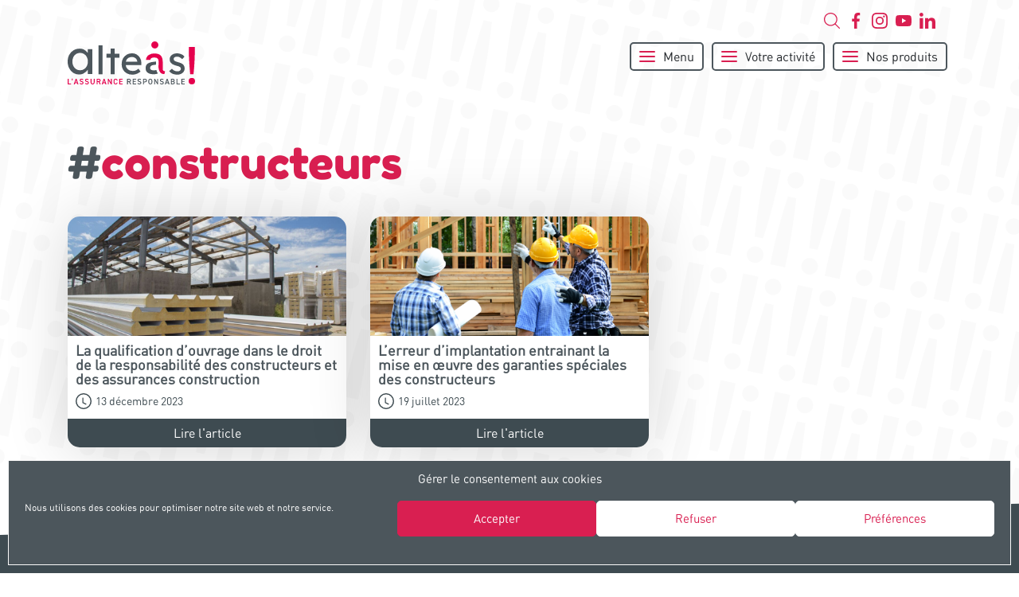

--- FILE ---
content_type: text/html; charset=UTF-8
request_url: https://www.alteas.fr/tag/constructeurs/
body_size: 46080
content:
<!DOCTYPE html>
<html lang="fr">
<head>
	<meta charset="utf-8">
    <meta name="viewport" content="width=device-width, initial-scale=1">
	<link rel="apple-touch-icon" sizes="120x120" href="https://www.alteas.fr/wp-content/themes/alteas/images/favicon/apple-touch-icon.png">
	<link rel="icon" type="image/png" sizes="32x32" href="https://www.alteas.fr/wp-content/themes/alteas/images/favicon/favicon-32x32.png">
	<link rel="icon" type="image/png" sizes="16x16" href="https://www.alteas.fr/wp-content/themes/alteas/images/favicon/favicon-16x16.png">
	<link rel="manifest" href="https://www.alteas.fr/wp-content/themes/alteas/images/favicon/site.webmanifest">
	<meta name="msapplication-TileColor" content="#da532c">
	<meta name="theme-color" content="#ffffff">
	<script> var theming = "https://www.alteas.fr/wp-content/themes/alteas/images/";</script>
	<meta name='robots' content='index, follow, max-image-preview:large, max-snippet:-1, max-video-preview:-1' />

<!-- Google Tag Manager for WordPress by gtm4wp.com -->
<script data-cfasync="false" data-pagespeed-no-defer>
	var gtm4wp_datalayer_name = "dataLayer";
	var dataLayer = dataLayer || [];
</script>
<!-- End Google Tag Manager for WordPress by gtm4wp.com -->
	<!-- This site is optimized with the Yoast SEO plugin v26.8 - https://yoast.com/product/yoast-seo-wordpress/ -->
	<title>Archives des constructeurs - Alteas</title>
	<link rel="canonical" href="https://www.alteas.fr/tag/constructeurs/" />
	<meta property="og:locale" content="fr_FR" />
	<meta property="og:type" content="article" />
	<meta property="og:title" content="Archives des constructeurs - Alteas" />
	<meta property="og:url" content="https://www.alteas.fr/tag/constructeurs/" />
	<meta property="og:site_name" content="Alteas" />
	<meta name="twitter:card" content="summary_large_image" />
	<script type="application/ld+json" class="yoast-schema-graph">{"@context":"https://schema.org","@graph":[{"@type":"CollectionPage","@id":"https://www.alteas.fr/tag/constructeurs/","url":"https://www.alteas.fr/tag/constructeurs/","name":"Archives des constructeurs - Alteas","isPartOf":{"@id":"https://www.alteas.fr/#website"},"primaryImageOfPage":{"@id":"https://www.alteas.fr/tag/constructeurs/#primaryimage"},"image":{"@id":"https://www.alteas.fr/tag/constructeurs/#primaryimage"},"thumbnailUrl":"https://www.alteas.fr/wp-content/uploads/2023/12/breve-1-scaled.jpg","breadcrumb":{"@id":"https://www.alteas.fr/tag/constructeurs/#breadcrumb"},"inLanguage":"fr-FR"},{"@type":"ImageObject","inLanguage":"fr-FR","@id":"https://www.alteas.fr/tag/constructeurs/#primaryimage","url":"https://www.alteas.fr/wp-content/uploads/2023/12/breve-1-scaled.jpg","contentUrl":"https://www.alteas.fr/wp-content/uploads/2023/12/breve-1-scaled.jpg","width":2560,"height":1816},{"@type":"BreadcrumbList","@id":"https://www.alteas.fr/tag/constructeurs/#breadcrumb","itemListElement":[{"@type":"ListItem","position":1,"name":"Accueil","item":"https://www.alteas.fr/"},{"@type":"ListItem","position":2,"name":"constructeurs"}]},{"@type":"WebSite","@id":"https://www.alteas.fr/#website","url":"https://www.alteas.fr/","name":"Alteas","description":"L&#039;assurance responsable","potentialAction":[{"@type":"SearchAction","target":{"@type":"EntryPoint","urlTemplate":"https://www.alteas.fr/?s={search_term_string}"},"query-input":{"@type":"PropertyValueSpecification","valueRequired":true,"valueName":"search_term_string"}}],"inLanguage":"fr-FR"}]}</script>
	<!-- / Yoast SEO plugin. -->


<link rel='dns-prefetch' href='//cdnjs.cloudflare.com' />
<link rel="alternate" type="application/rss+xml" title="Alteas &raquo; Flux de l’étiquette constructeurs" href="https://www.alteas.fr/tag/constructeurs/feed/" />
<style id='wp-img-auto-sizes-contain-inline-css' type='text/css'>
img:is([sizes=auto i],[sizes^="auto," i]){contain-intrinsic-size:3000px 1500px}
/*# sourceURL=wp-img-auto-sizes-contain-inline-css */
</style>
<style id='classic-theme-styles-inline-css' type='text/css'>
/*! This file is auto-generated */
.wp-block-button__link{color:#fff;background-color:#32373c;border-radius:9999px;box-shadow:none;text-decoration:none;padding:calc(.667em + 2px) calc(1.333em + 2px);font-size:1.125em}.wp-block-file__button{background:#32373c;color:#fff;text-decoration:none}
/*# sourceURL=/wp-includes/css/classic-themes.min.css */
</style>
<link rel='stylesheet' id='mpp_gutenberg-css' href='https://www.alteas.fr/wp-content/plugins/metronet-profile-picture/dist/blocks.style.build.css' type='text/css' media='all' />
<link rel='stylesheet' id='cmplz-general-css' href='https://www.alteas.fr/wp-content/plugins/complianz-gdpr/assets/css/cookieblocker.min.css' type='text/css' media='all' />
<link rel="stylesheet" href="https://cdnjs.cloudflare.com/ajax/libs/twitter-bootstrap/4.6.0/css/bootstrap.min.css" integrity="sha512-P5MgMn1jBN01asBgU0z60Qk4QxiXo86+wlFahKrsQf37c9cro517WzVSPPV1tDKzhku2iJ2FVgL67wG03SGnNA==" crossorigin="anonymous">
<link rel="stylesheet" href="https://cdnjs.cloudflare.com/ajax/libs/OwlCarousel2/2.3.4/assets/owl.carousel.min.css" integrity="sha512-tS3S5qG0BlhnQROyJXvNjeEM4UpMXHrQfTGmbQ1gKmelCxlSEBUaxhRBj/EFTzpbP4RVSrpEikbmdJobCvhE3g==" crossorigin="anonymous">
<link rel='stylesheet' id='style-css' href='https://www.alteas.fr/wp-content/themes/alteas/style.css' type='text/css' media='all' />
<script type="text/javascript" src="https://www.alteas.fr/wp-includes/js/jquery/jquery.min.js" id="jquery-core-js"></script>
<script src="https://www.alteas.fr/wp-includes/js/jquery/jquery-migrate.min.js" async="async" type="text/javascript"></script>
<link rel="https://api.w.org/" href="https://www.alteas.fr/wp-json/" /><link rel="alternate" title="JSON" type="application/json" href="https://www.alteas.fr/wp-json/wp/v2/tags/373" /><script type="text/javascript">
(function(url){
	if(/(?:Chrome\/26\.0\.1410\.63 Safari\/537\.31|WordfenceTestMonBot)/.test(navigator.userAgent)){ return; }
	var addEvent = function(evt, handler) {
		if (window.addEventListener) {
			document.addEventListener(evt, handler, false);
		} else if (window.attachEvent) {
			document.attachEvent('on' + evt, handler);
		}
	};
	var removeEvent = function(evt, handler) {
		if (window.removeEventListener) {
			document.removeEventListener(evt, handler, false);
		} else if (window.detachEvent) {
			document.detachEvent('on' + evt, handler);
		}
	};
	var evts = 'contextmenu dblclick drag dragend dragenter dragleave dragover dragstart drop keydown keypress keyup mousedown mousemove mouseout mouseover mouseup mousewheel scroll'.split(' ');
	var logHuman = function() {
		if (window.wfLogHumanRan) { return; }
		window.wfLogHumanRan = true;
		var wfscr = document.createElement('script');
		wfscr.type = 'text/javascript';
		wfscr.async = true;
		wfscr.src = url + '&r=' + Math.random();
		(document.getElementsByTagName('head')[0]||document.getElementsByTagName('body')[0]).appendChild(wfscr);
		for (var i = 0; i < evts.length; i++) {
			removeEvent(evts[i], logHuman);
		}
	};
	for (var i = 0; i < evts.length; i++) {
		addEvent(evts[i], logHuman);
	}
})('//www.alteas.fr/?wordfence_lh=1&hid=09235CFF55AB8E26722FF8F543080CAA');
</script>			<style>.cmplz-hidden {
					display: none !important;
				}</style>
<!-- Google Tag Manager for WordPress by gtm4wp.com -->
<!-- GTM Container placement set to automatic -->
<script data-cfasync="false" data-pagespeed-no-defer type="text/javascript">
	var dataLayer_content = {"pagePostType":"post","pagePostType2":"tag-post"};
	dataLayer.push( dataLayer_content );
</script>
<script data-cfasync="false" data-pagespeed-no-defer type="text/javascript">
(function(w,d,s,l,i){w[l]=w[l]||[];w[l].push({'gtm.start':
new Date().getTime(),event:'gtm.js'});var f=d.getElementsByTagName(s)[0],
j=d.createElement(s),dl=l!='dataLayer'?'&l='+l:'';j.async=true;j.src=
'//www.googletagmanager.com/gtm.js?id='+i+dl;f.parentNode.insertBefore(j,f);
})(window,document,'script','dataLayer','GTM-TS9JVHX');
</script>
<!-- End Google Tag Manager for WordPress by gtm4wp.com --><style id='global-styles-inline-css' type='text/css'>
:root{--wp--preset--aspect-ratio--square: 1;--wp--preset--aspect-ratio--4-3: 4/3;--wp--preset--aspect-ratio--3-4: 3/4;--wp--preset--aspect-ratio--3-2: 3/2;--wp--preset--aspect-ratio--2-3: 2/3;--wp--preset--aspect-ratio--16-9: 16/9;--wp--preset--aspect-ratio--9-16: 9/16;--wp--preset--color--black: #000000;--wp--preset--color--cyan-bluish-gray: #abb8c3;--wp--preset--color--white: #ffffff;--wp--preset--color--pale-pink: #f78da7;--wp--preset--color--vivid-red: #cf2e2e;--wp--preset--color--luminous-vivid-orange: #ff6900;--wp--preset--color--luminous-vivid-amber: #fcb900;--wp--preset--color--light-green-cyan: #7bdcb5;--wp--preset--color--vivid-green-cyan: #00d084;--wp--preset--color--pale-cyan-blue: #8ed1fc;--wp--preset--color--vivid-cyan-blue: #0693e3;--wp--preset--color--vivid-purple: #9b51e0;--wp--preset--gradient--vivid-cyan-blue-to-vivid-purple: linear-gradient(135deg,rgb(6,147,227) 0%,rgb(155,81,224) 100%);--wp--preset--gradient--light-green-cyan-to-vivid-green-cyan: linear-gradient(135deg,rgb(122,220,180) 0%,rgb(0,208,130) 100%);--wp--preset--gradient--luminous-vivid-amber-to-luminous-vivid-orange: linear-gradient(135deg,rgb(252,185,0) 0%,rgb(255,105,0) 100%);--wp--preset--gradient--luminous-vivid-orange-to-vivid-red: linear-gradient(135deg,rgb(255,105,0) 0%,rgb(207,46,46) 100%);--wp--preset--gradient--very-light-gray-to-cyan-bluish-gray: linear-gradient(135deg,rgb(238,238,238) 0%,rgb(169,184,195) 100%);--wp--preset--gradient--cool-to-warm-spectrum: linear-gradient(135deg,rgb(74,234,220) 0%,rgb(151,120,209) 20%,rgb(207,42,186) 40%,rgb(238,44,130) 60%,rgb(251,105,98) 80%,rgb(254,248,76) 100%);--wp--preset--gradient--blush-light-purple: linear-gradient(135deg,rgb(255,206,236) 0%,rgb(152,150,240) 100%);--wp--preset--gradient--blush-bordeaux: linear-gradient(135deg,rgb(254,205,165) 0%,rgb(254,45,45) 50%,rgb(107,0,62) 100%);--wp--preset--gradient--luminous-dusk: linear-gradient(135deg,rgb(255,203,112) 0%,rgb(199,81,192) 50%,rgb(65,88,208) 100%);--wp--preset--gradient--pale-ocean: linear-gradient(135deg,rgb(255,245,203) 0%,rgb(182,227,212) 50%,rgb(51,167,181) 100%);--wp--preset--gradient--electric-grass: linear-gradient(135deg,rgb(202,248,128) 0%,rgb(113,206,126) 100%);--wp--preset--gradient--midnight: linear-gradient(135deg,rgb(2,3,129) 0%,rgb(40,116,252) 100%);--wp--preset--font-size--small: 13px;--wp--preset--font-size--medium: 20px;--wp--preset--font-size--large: 36px;--wp--preset--font-size--x-large: 42px;--wp--preset--spacing--20: 0.44rem;--wp--preset--spacing--30: 0.67rem;--wp--preset--spacing--40: 1rem;--wp--preset--spacing--50: 1.5rem;--wp--preset--spacing--60: 2.25rem;--wp--preset--spacing--70: 3.38rem;--wp--preset--spacing--80: 5.06rem;--wp--preset--shadow--natural: 6px 6px 9px rgba(0, 0, 0, 0.2);--wp--preset--shadow--deep: 12px 12px 50px rgba(0, 0, 0, 0.4);--wp--preset--shadow--sharp: 6px 6px 0px rgba(0, 0, 0, 0.2);--wp--preset--shadow--outlined: 6px 6px 0px -3px rgb(255, 255, 255), 6px 6px rgb(0, 0, 0);--wp--preset--shadow--crisp: 6px 6px 0px rgb(0, 0, 0);}:where(.is-layout-flex){gap: 0.5em;}:where(.is-layout-grid){gap: 0.5em;}body .is-layout-flex{display: flex;}.is-layout-flex{flex-wrap: wrap;align-items: center;}.is-layout-flex > :is(*, div){margin: 0;}body .is-layout-grid{display: grid;}.is-layout-grid > :is(*, div){margin: 0;}:where(.wp-block-columns.is-layout-flex){gap: 2em;}:where(.wp-block-columns.is-layout-grid){gap: 2em;}:where(.wp-block-post-template.is-layout-flex){gap: 1.25em;}:where(.wp-block-post-template.is-layout-grid){gap: 1.25em;}.has-black-color{color: var(--wp--preset--color--black) !important;}.has-cyan-bluish-gray-color{color: var(--wp--preset--color--cyan-bluish-gray) !important;}.has-white-color{color: var(--wp--preset--color--white) !important;}.has-pale-pink-color{color: var(--wp--preset--color--pale-pink) !important;}.has-vivid-red-color{color: var(--wp--preset--color--vivid-red) !important;}.has-luminous-vivid-orange-color{color: var(--wp--preset--color--luminous-vivid-orange) !important;}.has-luminous-vivid-amber-color{color: var(--wp--preset--color--luminous-vivid-amber) !important;}.has-light-green-cyan-color{color: var(--wp--preset--color--light-green-cyan) !important;}.has-vivid-green-cyan-color{color: var(--wp--preset--color--vivid-green-cyan) !important;}.has-pale-cyan-blue-color{color: var(--wp--preset--color--pale-cyan-blue) !important;}.has-vivid-cyan-blue-color{color: var(--wp--preset--color--vivid-cyan-blue) !important;}.has-vivid-purple-color{color: var(--wp--preset--color--vivid-purple) !important;}.has-black-background-color{background-color: var(--wp--preset--color--black) !important;}.has-cyan-bluish-gray-background-color{background-color: var(--wp--preset--color--cyan-bluish-gray) !important;}.has-white-background-color{background-color: var(--wp--preset--color--white) !important;}.has-pale-pink-background-color{background-color: var(--wp--preset--color--pale-pink) !important;}.has-vivid-red-background-color{background-color: var(--wp--preset--color--vivid-red) !important;}.has-luminous-vivid-orange-background-color{background-color: var(--wp--preset--color--luminous-vivid-orange) !important;}.has-luminous-vivid-amber-background-color{background-color: var(--wp--preset--color--luminous-vivid-amber) !important;}.has-light-green-cyan-background-color{background-color: var(--wp--preset--color--light-green-cyan) !important;}.has-vivid-green-cyan-background-color{background-color: var(--wp--preset--color--vivid-green-cyan) !important;}.has-pale-cyan-blue-background-color{background-color: var(--wp--preset--color--pale-cyan-blue) !important;}.has-vivid-cyan-blue-background-color{background-color: var(--wp--preset--color--vivid-cyan-blue) !important;}.has-vivid-purple-background-color{background-color: var(--wp--preset--color--vivid-purple) !important;}.has-black-border-color{border-color: var(--wp--preset--color--black) !important;}.has-cyan-bluish-gray-border-color{border-color: var(--wp--preset--color--cyan-bluish-gray) !important;}.has-white-border-color{border-color: var(--wp--preset--color--white) !important;}.has-pale-pink-border-color{border-color: var(--wp--preset--color--pale-pink) !important;}.has-vivid-red-border-color{border-color: var(--wp--preset--color--vivid-red) !important;}.has-luminous-vivid-orange-border-color{border-color: var(--wp--preset--color--luminous-vivid-orange) !important;}.has-luminous-vivid-amber-border-color{border-color: var(--wp--preset--color--luminous-vivid-amber) !important;}.has-light-green-cyan-border-color{border-color: var(--wp--preset--color--light-green-cyan) !important;}.has-vivid-green-cyan-border-color{border-color: var(--wp--preset--color--vivid-green-cyan) !important;}.has-pale-cyan-blue-border-color{border-color: var(--wp--preset--color--pale-cyan-blue) !important;}.has-vivid-cyan-blue-border-color{border-color: var(--wp--preset--color--vivid-cyan-blue) !important;}.has-vivid-purple-border-color{border-color: var(--wp--preset--color--vivid-purple) !important;}.has-vivid-cyan-blue-to-vivid-purple-gradient-background{background: var(--wp--preset--gradient--vivid-cyan-blue-to-vivid-purple) !important;}.has-light-green-cyan-to-vivid-green-cyan-gradient-background{background: var(--wp--preset--gradient--light-green-cyan-to-vivid-green-cyan) !important;}.has-luminous-vivid-amber-to-luminous-vivid-orange-gradient-background{background: var(--wp--preset--gradient--luminous-vivid-amber-to-luminous-vivid-orange) !important;}.has-luminous-vivid-orange-to-vivid-red-gradient-background{background: var(--wp--preset--gradient--luminous-vivid-orange-to-vivid-red) !important;}.has-very-light-gray-to-cyan-bluish-gray-gradient-background{background: var(--wp--preset--gradient--very-light-gray-to-cyan-bluish-gray) !important;}.has-cool-to-warm-spectrum-gradient-background{background: var(--wp--preset--gradient--cool-to-warm-spectrum) !important;}.has-blush-light-purple-gradient-background{background: var(--wp--preset--gradient--blush-light-purple) !important;}.has-blush-bordeaux-gradient-background{background: var(--wp--preset--gradient--blush-bordeaux) !important;}.has-luminous-dusk-gradient-background{background: var(--wp--preset--gradient--luminous-dusk) !important;}.has-pale-ocean-gradient-background{background: var(--wp--preset--gradient--pale-ocean) !important;}.has-electric-grass-gradient-background{background: var(--wp--preset--gradient--electric-grass) !important;}.has-midnight-gradient-background{background: var(--wp--preset--gradient--midnight) !important;}.has-small-font-size{font-size: var(--wp--preset--font-size--small) !important;}.has-medium-font-size{font-size: var(--wp--preset--font-size--medium) !important;}.has-large-font-size{font-size: var(--wp--preset--font-size--large) !important;}.has-x-large-font-size{font-size: var(--wp--preset--font-size--x-large) !important;}
/*# sourceURL=global-styles-inline-css */
</style>
<style type="text/css"> #turnkey-credit { font-family: Tahoma,Sans,Arial,Helvetica,Verdana,sans-serif; font-size: 11px; text-align: center; } #turnkey-credit a { text-decoration: none; } #turnkey-credit a:hover { text-decoration: underline; } body.wp-admin #turnkey-credit, body#image #turnkey-credit, body#media-upload #turnkey-credit { display: none; } </style></head>
<body data-cmplz=1 class="archive tag tag-constructeurs tag-373 wp-theme-alteas">
	<main>
		
<header>
	<div class="container">
					<div class="row">
			<div class="col-12">
					<svg width="0" height="0" class="hidden">
  <symbol xmlns="http://www.w3.org/2000/svg" viewBox="0 0 24 24" id="twitter">
    <path d="M21.534 7.113A9.822 9.822 0 0024 4.559v-.001c-.893.391-1.843.651-2.835.777a4.894 4.894 0 002.165-2.719 9.845 9.845 0 01-3.12 1.191 4.919 4.919 0 00-8.511 3.364c0 .39.033.765.114 1.122-4.09-.2-7.71-2.16-10.142-5.147a4.962 4.962 0 00-.674 2.487c0 1.704.877 3.214 2.186 4.089A4.863 4.863 0 01.96 9.116v.054a4.943 4.943 0 003.942 4.835c-.401.11-.837.162-1.29.162-.315 0-.633-.018-.931-.084.637 1.948 2.447 3.381 4.597 3.428a9.89 9.89 0 01-6.101 2.098c-.403 0-.79-.018-1.177-.067a13.856 13.856 0 007.548 2.208c8.683 0 14.342-7.244 13.986-14.637z"></path>
  </symbol>
  <symbol xmlns="http://www.w3.org/2000/svg" viewBox="0 0 24 24" id="youtube">
    <path d="M23.469 5.929l.03.196a3.043 3.043 0 00-2.068-2.112l-.021-.005c-1.871-.508-9.4-.508-9.4-.508s-7.51-.01-9.4.508A3.044 3.044 0 00.527 6.104l-.005.021c-.699 3.651-.704 8.038.031 11.947l-.031-.198a3.043 3.043 0 002.068 2.112l.021.005c1.869.509 9.4.509 9.4.509s7.509 0 9.4-.509a3.043 3.043 0 002.084-2.096l.005-.021c.318-1.698.5-3.652.5-5.648l-.001-.221.001-.23c0-1.997-.182-3.951-.531-5.846zM9.608 15.651V8.358l6.266 3.652z"></path>
  </symbol>
  <symbol xmlns="http://www.w3.org/2000/svg" viewBox="0 0 24 24" id="instagram">
    <path d="M12.004 5.838a6.157 6.157 0 00-6.158 6.158 6.157 6.157 0 006.158 6.158 6.157 6.157 0 006.158-6.158 6.157 6.157 0 00-6.158-6.158zm0 10.155a3.996 3.996 0 113.997-3.997 3.995 3.995 0 01-3.997 3.997z"></path>
    <path d="M16.948.076c-2.208-.103-7.677-.098-9.887 0-1.942.091-3.655.56-5.036 1.941C-.283 4.325.012 7.435.012 11.996c0 4.668-.26 7.706 2.013 9.979 2.317 2.316 5.472 2.013 9.979 2.013 4.624 0 6.22.003 7.855-.63 2.223-.863 3.901-2.85 4.065-6.419.104-2.209.098-7.677 0-9.887-.198-4.213-2.459-6.768-6.976-6.976zm3.495 20.372c-1.513 1.513-3.612 1.378-8.468 1.378-5 0-7.005.074-8.468-1.393-1.685-1.677-1.38-4.37-1.38-8.453 0-5.525-.567-9.504 4.978-9.788 1.274-.045 1.649-.06 4.856-.06l.045.03c5.329 0 9.51-.558 9.761 4.986.057 1.265.07 1.645.07 4.847-.001 4.942.093 6.959-1.394 8.453z"></path>
    <circle cx="18.406" cy="5.595" r="1.439"></circle>
  </symbol>
  <symbol xmlns="http://www.w3.org/2000/svg" viewBox="0 0 24 24" id="facebook">
    <path d="M15.997 3.985h2.191V.169C17.81.117 16.51 0 14.996 0c-3.159 0-5.323 1.987-5.323 5.639V9H6.187v4.266h3.486V24h4.274V13.267h3.345l.531-4.266h-3.877V6.062c.001-1.233.333-2.077 2.051-2.077z"></path>
  </symbol>
  <symbol xmlns="http://www.w3.org/2000/svg" viewBox="0 0 24 24" id="linkedin">
    <path d="M23.994 24v-.001H24v-8.802c0-4.306-.927-7.623-5.961-7.623-2.42 0-4.044 1.328-4.707 2.587h-.07V7.976H8.489v16.023h4.97v-7.934c0-2.089.396-4.109 2.983-4.109 2.549 0 2.587 2.384 2.587 4.243V24zM.396 7.977h4.976V24H.396zM2.882 0C1.291 0 0 1.291 0 2.882s1.291 2.909 2.882 2.909 2.882-1.318 2.882-2.909A2.884 2.884 0 002.882 0z"></path>
  </symbol>
  <symbol xmlns="http://www.w3.org/2000/svg" viewBox="0 0 24 24" id="pinterest">
    <path d="M12.326 0C5.747.001 2.25 4.216 2.25 8.812c0 2.131 1.191 4.79 3.098 5.633.544.245.472-.054.94-1.844a.425.425 0 00-.102-.417c-2.726-3.153-.532-9.635 5.751-9.635 9.093 0 7.394 12.582 1.582 12.582-1.498 0-2.614-1.176-2.261-2.631.428-1.733 1.266-3.596 1.266-4.845 0-3.148-4.69-2.681-4.69 1.49 0 1.289.456 2.159.456 2.159S6.781 17.4 6.501 18.539c-.474 1.928.064 5.049.111 5.318.029.148.195.195.288.073.149-.195 1.973-2.797 2.484-4.678.186-.685.949-3.465.949-3.465.503.908 1.953 1.668 3.498 1.668 4.596 0 7.918-4.04 7.918-9.053C21.733 3.596 17.62 0 12.326 0z"></path>
  </symbol>
  <symbol xmlns="http://www.w3.org/2000/svg" viewBox="0 0 24 24" id="snapchat">
    <path d="M20.779 19.685c.912-.143 2.799-.473 3.16-1.304.182-.428-.078-.776-.41-.829v-.001c-3.208-.528-4.654-3.814-4.713-3.954-.889-1.594 1.524-1.326 2.473-2.298.926-.953-.559-1.985-1.488-1.547-.381.179-.952.387-1.332.213.09-1.509.339-4.011-.272-5.377C16.142-.015 10.082-.181 7.266 2.491 5.047 4.595 5.319 6.758 5.527 9.965c-.69.301-1.372-.297-1.869-.297-.522 0-1.129.339-1.227.85-.124.671.605 1.103 1.236 1.352 1.075.422 2.097.547 1.53 1.699a.16.16 0 00-.012.027c-.803 1.834-2.556 3.597-4.714 3.953-.348.057-.586.424-.412.829v.002c.357.832 2.262 1.165 3.161 1.305.278.52.065 1.547.926 1.547.335 0 .983-.219 1.81-.219 1.205 0 1.616.263 2.582.945.992.701 2.082 1.386 3.437 1.287 1.411.088 2.459-.561 3.487-1.285l.001-.002c1.002-.705 1.718-1.226 3.84-.809 1.57.304 1.112-.759 1.476-1.464z"></path>
  </symbol>
</svg>					<ul class="reseaux">
						<li>
							<a class="search-btn" href="https://www.alteas.fr/?s">
								<svg version="1.1" id="btn-search" xmlns="http://www.w3.org/2000/svg" xmlns:xlink="http://www.w3.org/1999/xlink" x="0px" y="0px" viewBox="0 0 612.01 612.01" style="enable-background:new 0 0 612.01 612.01;"
									 xml:space="preserve">
											<path d="M606.209,578.714L448.198,423.228C489.576,378.272,515,318.817,515,253.393C514.98,113.439,399.704,0,257.493,0
												C115.282,0,0.006,113.439,0.006,253.393s115.276,253.393,257.487,253.393c61.445,0,117.801-21.253,162.068-56.586
												l158.624,156.099c7.729,7.614,20.277,7.614,28.006,0C613.938,598.686,613.938,586.328,606.209,578.714z M257.493,467.8
												c-120.326,0-217.869-95.993-217.869-214.407S137.167,38.986,257.493,38.986c120.327,0,217.869,95.993,217.869,214.407
												S377.82,467.8,257.493,467.8z"/>
								</svg>
							</a>
						</li>
																				<li>
															<a href="https://www.facebook.com/AlteasAssurancesEntreprises/" target="_blank">
									<svg class="icon">
									  <use xlink:href="#facebook"></use>
									</svg>
								</a>
														</li>
																				<li>
															<a href="https://www.instagram.com/groupealteas/?hl=fr" target="_blank">
									<svg class="icon">
									  <use xlink:href="#instagram"></use>
									</svg>
								</a>
														</li>
																				<li>
															<a href="https://www.youtube.com/channel/UCPC9qbfUC73n3OWXE_3wkXA" target="_blank">
									<svg class="icon">
									  <use xlink:href="#youtube"></use>
									</svg>
								</a>
														</li>
																				<li>
															<a href="https://www.linkedin.com/company/10562938?trk=tyah&trkInfo=clickedVertical%3Acompany%2CclickedEntityId%3A10562938%2Cidx%3A2-1-2%2CtarId%3A1464774042007%2Ctas%3Aalteas" target="_blank">
									<svg class="icon">
									  <use xlink:href="#linkedin"></use>
									</svg>
								</a>
														</li>
											</ul>
				</div>
			</div>
				<div class="row align-items-center justify-content-center">
							<div class="col-6 col-sm-4 col-lg-2 my-3 mb-lg-0">
					<a href="https://www.alteas.fr" class="logo">
													<?xml version="1.0" encoding="UTF-8"?> <svg xmlns="http://www.w3.org/2000/svg" viewBox="0 0 764.77 256.94"><defs><style>.cls-1{fill:#e5004d;}.cls-2{fill:#4c565c;}.cls-3{fill:#4d575d;}</style></defs><g id="Calque_2" data-name="Calque 2"><g id="Calque_1-2" data-name="Calque 1"><path class="cls-1" d="M735.67,196.68q-2-19.6-3.79-43t-3-47.95Q727.77,81.19,727.77,58v-25h35.54V58q0,23.17-1,47.76t-2.8,47.95q-1.81,23.34-4.12,43Z"></path><path class="cls-1" d="M5.53,251.74H20.17v4.77H0V223.62H5.53Z"></path><path class="cls-1" d="M30.41,230.44,25,235V222.14h5.39Z"></path><path class="cls-1" d="M36.65,256.51l11.44-32.89h5.24l11.44,32.89H58.91l-2.24-6.82H44.8l-2.24,6.82Zm9.67-11.58H55.1l-4.39-13.3Z"></path><path class="cls-1" d="M90.41,231.58C88.79,229.34,87,228,83.31,228c-3.39,0-5.39,1.52-5.39,4.29,0,3.14,2.48,4.38,7.06,5.38C91.6,239.11,95,241.59,95,247.5c0,4.91-3.29,9.44-11.21,9.44-5.62,0-9.58-1.72-12.3-5.38l4.34-3a8.81,8.81,0,0,0,7.68,3.58c4.52,0,6-2,6-4.39,0-2.62-1.47-4.24-7.19-5.48-6.34-1.33-9.92-4.39-9.92-10,0-5,3.24-9.11,11-9.11,5.24,0,8.91,1.77,11.24,5.39Z"></path><path class="cls-1" d="M122.49,231.58a7.69,7.69,0,0,0-7.11-3.57c-3.38,0-5.39,1.52-5.39,4.29,0,3.14,2.48,4.38,7.06,5.38,6.62,1.43,10.06,3.91,10.06,9.82,0,4.91-3.29,9.44-11.2,9.44-5.63,0-9.58-1.72-12.3-5.38l4.33-3a8.82,8.82,0,0,0,7.68,3.58c4.53,0,6-2,6-4.39,0-2.62-1.48-4.24-7.2-5.48-6.34-1.33-9.91-4.39-9.91-10,0-5,3.24-9.11,11-9.11,5.24,0,8.91,1.77,11.25,5.39Z"></path><path class="cls-1" d="M162,223.62v19.54c0,9.73-5,13.78-12.3,13.78s-12.3-4.05-12.3-13.73V223.62H143v19.59c0,6.29,2.25,8.92,6.77,8.92s6.77-2.63,6.77-8.92V223.62Z"></path><path class="cls-1" d="M192.3,256.51,186,243.16h-6.38v13.35h-5.53V223.62h11.2c7.58,0,12.11,3.29,12.11,9.82,0,4.53-2.15,7.44-6,8.82l7,14.25Zm-7.43-18.11c4.67,0,7-1.24,7-5s-2.29-5-7-5h-5.29v10Z"></path><path class="cls-1" d="M204.59,256.51,216,223.62h5.25l11.44,32.89h-5.86l-2.25-6.82H212.74l-2.23,6.82Zm9.68-11.58H223l-4.38-13.3Z"></path><path class="cls-1" d="M264.88,223.62v32.89H260l-13.4-22.36v22.36h-5.34V223.62H246l13.54,22.64V223.62Z"></path><path class="cls-1" d="M294.48,233.82c-.85-4-3-5.81-6.62-5.81-4.39,0-6.77,2.86-6.77,10v4.2c0,7,2.38,10,6.77,10,3.76,0,5.77-1.81,6.62-5.82h5.29c-1.09,7.39-5.38,10.63-11.91,10.63-7.34,0-12.3-4.43-12.3-14.77V238c0-10.35,5-14.78,12.3-14.78,6.53,0,10.87,3.48,12,10.63Z"></path><path class="cls-1" d="M329.8,223.62v4.82H315.16v8.67h13.21v4.76H315.16v9.87H329.8v4.77H309.63V223.62Z"></path><path class="cls-2" d="M374.74,256.51l-6.34-13.35H362v13.35h-5.53V223.62h11.2c7.58,0,12.11,3.29,12.11,9.82,0,4.53-2.15,7.44-6,8.82l7,14.25ZM367.3,238.4c4.67,0,7-1.24,7-5s-2.29-5-7-5H362v10Z"></path><path class="cls-2" d="M410.53,223.62v4.82H395.89v8.67H409.1v4.76H395.89v9.87h14.64v4.77H390.36V223.62Z"></path><path class="cls-2" d="M437.65,231.58a7.68,7.68,0,0,0-7.1-3.57c-3.39,0-5.39,1.52-5.39,4.29,0,3.14,2.48,4.38,7,5.38,6.63,1.43,10.06,3.91,10.06,9.82,0,4.91-3.29,9.44-11.2,9.44-5.62,0-9.58-1.72-12.3-5.38l4.34-3a8.79,8.79,0,0,0,7.67,3.58c4.53,0,6-2,6-4.39,0-2.62-1.48-4.24-7.2-5.48-6.34-1.33-9.91-4.39-9.91-10,0-5,3.24-9.11,11-9.11,5.24,0,8.92,1.77,11.25,5.39Z"></path><path class="cls-2" d="M458.14,244.5v12h-5.53V223.62h11.2c7.58,0,12.11,3.62,12.11,10.39s-4.49,10.49-12.11,10.49Zm5.1-4.77c5.05,0,7.15-1.95,7.15-5.72,0-3.57-2.1-5.57-7.15-5.57h-5.1v11.29Z"></path><path class="cls-2" d="M496.4,256.94c-7.34,0-12.29-4.43-12.29-14.77V238c0-10.35,4.95-14.78,12.29-14.78s12.35,4.43,12.35,14.78v4.2C508.75,252.51,503.79,256.94,496.4,256.94Zm-6.76-14.77c0,7.09,2.38,10,6.76,10s6.82-2.87,6.82-10V238c0-7.1-2.43-10-6.82-10s-6.76,2.86-6.76,10Z"></path><path class="cls-2" d="M543.07,223.62v32.89h-4.91l-13.4-22.36v22.36h-5.34V223.62h4.77l13.54,22.64V223.62Z"></path><path class="cls-2" d="M572.19,231.58a7.69,7.69,0,0,0-7.11-3.57c-3.38,0-5.39,1.52-5.39,4.29,0,3.14,2.48,4.38,7.06,5.38,6.62,1.43,10.06,3.91,10.06,9.82,0,4.91-3.29,9.44-11.2,9.44-5.63,0-9.58-1.72-12.3-5.38l4.33-3a8.82,8.82,0,0,0,7.68,3.58c4.53,0,6-2,6-4.39,0-2.62-1.48-4.24-7.2-5.48-6.34-1.33-9.91-4.39-9.91-10,0-5,3.24-9.11,11-9.11,5.24,0,8.91,1.77,11.25,5.39Z"></path><path class="cls-2" d="M583.38,256.51l11.44-32.89h5.24l11.44,32.89h-5.86l-2.24-6.82H591.53l-2.24,6.82Zm9.67-11.58h8.78l-4.39-13.3Z"></path><path class="cls-2" d="M630.61,223.62c7.72,0,11.68,2.86,11.68,8.53a7.42,7.42,0,0,1-4.82,7.15,7.45,7.45,0,0,1,5.87,7.77c0,5-3.15,9.44-11.68,9.44H620V223.62Zm-5.05,13.44h5.38c4.1,0,5.82-1.86,5.82-4.58,0-2.57-1.29-4.09-6.53-4.09h-4.67Zm0,14.68h5.77c4.43,0,6.48-1.81,6.48-5,0-3.48-2.29-5-7.15-5h-5.1Z"></path><path class="cls-2" d="M659,251.74h14.64v4.77H653.48V223.62H659Z"></path><path class="cls-2" d="M702.39,223.62v4.82H687.75v8.67H701v4.76H687.75v9.87h14.64v4.77H682.22V223.62Z"></path><path class="cls-2" d="M185.23,196.68V23.43h24.11V196.68Z"></path><path class="cls-2" d="M282.15,196.68H258V97.18H232.52V73.77H258V42.4h24.11V73.77h28.57V97.18H282.15Z"></path><path class="cls-2" d="M437.14,180.52h-.23q-7.5,7.28-20.61,12.88A68.74,68.74,0,0,1,388.92,199q-19.2,0-33.84-8.07a58.45,58.45,0,0,1-22.82-22.24q-8.2-14.18-8.2-32.2,0-20.59,8.66-35.23A59.93,59.93,0,0,1,355.67,78.8,63.68,63.68,0,0,1,386.8,71a53.46,53.46,0,0,1,28.1,7.61,55.91,55.91,0,0,1,20.13,21q7.5,13.35,7.49,31.14l-.23,10.3H348.18q2.1,16.62,13.7,26.34T391.26,177q12.87,0,20.83-4.79A96.24,96.24,0,0,0,425.2,163ZM386.8,93.2q-13.82,0-24.11,6.44t-13.58,22.12h68.83v-1.64a26.74,26.74,0,0,0-5.27-14,31.85,31.85,0,0,0-11.35-9.49A32.21,32.21,0,0,0,386.8,93.2Z"></path><path class="cls-2" d="M687.87,106.08A58,58,0,0,0,673,95.31q-8.32-4.22-15.33-4.22A41.5,41.5,0,0,0,648,92.26a17.48,17.48,0,0,0-8.07,4.33q-3.27,3.16-3.27,9.25.23,8.43,7.61,11.94a102.4,102.4,0,0,0,18.37,6.33,143.18,143.18,0,0,1,18.73,6.43,38.24,38.24,0,0,1,15.1,11.24q6,7.38,6,20.72A30.87,30.87,0,0,1,696,182.17a41.33,41.33,0,0,1-16.63,12.52A54.14,54.14,0,0,1,657.9,199a75.5,75.5,0,0,1-26.33-4.8,49.56,49.56,0,0,1-22.12-16.5l16.38-14.05A47.46,47.46,0,0,0,640.23,175q8.07,4.11,19.79,4.1a27.34,27.34,0,0,0,8.9-1.52,18.33,18.33,0,0,0,7.6-4.92q3.16-3.39,3.16-9.24,0-5.62-3.39-8.79a25.63,25.63,0,0,0-9-5.14,123.69,123.69,0,0,0-12.4-3.63A164.54,164.54,0,0,1,635.08,139a42.35,42.35,0,0,1-16.15-11.7q-6.43-7.6-6.44-20.73a29.47,29.47,0,0,1,6.2-18.84A41,41,0,0,1,635,75.52a54.08,54.08,0,0,1,21.55-4.33,70.25,70.25,0,0,1,23.87,4.69,48.31,48.31,0,0,1,21.31,15Z"></path><ellipse class="cls-1" cx="745.54" cy="237.56" rx="19.23" ry="19.14"></ellipse><path class="cls-2" d="M518,173.25c-18.72,0-22.88-7.14-22.88-14,0-17.35,18.82-18.15,35.09-20,.16-3.21.31-7.53.31-14.44,0-1.75,0-3.18-.13-4.44-23.65,3.14-62.54,3.31-62.54,38.91,0,21.84,13.64,37,47.6,37,11.58,0,19.74-1.77,26-4.6a66.39,66.39,0,0,1-9-20.82A39.28,39.28,0,0,1,518,173.25Z"></path><ellipse class="cls-1" cx="523.33" cy="21.23" rx="21.33" ry="21.23"></ellipse><path class="cls-1" d="M584.75,178.53c-8.32,0-13.86-5.06-13.86-11.95V125.64c0-38.87-15.25-53.58-52.45-53.58a56.1,56.1,0,0,0-32.3,9.78l0,0c-.21.14-.39.3-.6.45s-.41.32-.63.47a38.3,38.3,0,0,0-3.47,2.93c-.31.3-.58.59-.87.88-.87.89-1.68,1.8-2.44,2.73l-.29.36a36.06,36.06,0,0,0-7.68,20.62h26.08c1.57-7,5.39-13.8,23.61-13.8a50.28,50.28,0,0,1,5.44.3c5.75.39,10.38,1.81,14,5.08a16.89,16.89,0,0,1,3.83,5.19v0c2.59,5.28,2.89,11.77,2.89,17.73,0,11-.34,15.87-.61,19.78-.17,2.28-.3,4.16-.3,6.95,0,7.07,2.91,29.27,15.78,38.5,4.8,3.27,11.4,5.34,20,5.34Z"></path><path class="cls-3" d="M148.07,195.11V46.47h-28V68l-1.65-2.1a64.62,64.62,0,0,0-18.8-15.82c-7.75-4.49-16.9-6.76-27.19-6.76C58.55,43.32,46,46.6,35.1,53.08A69.11,69.11,0,0,0,9.35,80.24C3.15,91.8,0,105.3,0,120.36S3.05,149,9.07,160.65A70.16,70.16,0,0,0,33.55,188.1a61.89,61.89,0,0,0,34,9.88c11.62,0,22-2.75,30.76-8.17s15.59-11.35,20.09-17.53l1.67-2.3v25.13ZM115.43,147a46.61,46.61,0,0,1-16.38,18.71,44.14,44.14,0,0,1-24.58,6.89,43.09,43.09,0,0,1-24-6.89A46.44,46.44,0,0,1,34.08,147a59.58,59.58,0,0,1-5.83-26.64,58.69,58.69,0,0,1,5.83-26.49A45.63,45.63,0,0,1,50.47,75.45a43.69,43.69,0,0,1,24-6.75,44.07,44.07,0,0,1,24.58,6.9,46.87,46.87,0,0,1,16.38,18.55,58.19,58.19,0,0,1,5.83,26.21A59.72,59.72,0,0,1,115.43,147Z"></path></g></g></svg> 											</a>
				</div>
							<div class="col-12 col-sm-8 col-lg-10">
					<div class="row">
						<div class="d-flex col-12 justify-content-center justify-content-lg-end">
							<span class="target" data-target="menu_principal">
								<span class="hamburger">
									<span></span>
									<span></span>
									<span></span>
								</span>
								<span class="title">Menu</span>
								<nav data-menu="menu_principal">
									<div class="contain-overflow"><ul id="menu-menu-principal" class="menu"><li id="menu-item-5230" class="menu-item menu-item-type-post_type menu-item-object-page menu-item-5230"><a href="https://www.alteas.fr/courtiers/" itemprop="url">A propos</a></li>
<li id="menu-item-185" class="menu-item menu-item-type-post_type menu-item-object-page menu-item-185"><a href="https://www.alteas.fr/assurances-des-entreprises/" itemprop="url">Assurances des entreprises</a></li>
<li id="menu-item-184" class="menu-item menu-item-type-post_type menu-item-object-page menu-item-184"><a href="https://www.alteas.fr/assurances-de-personnes/" itemprop="url">Assurances de personnes</a></li>
<li id="menu-item-137" class="menu-item menu-item-type-post_type menu-item-object-page menu-item-137"><a href="https://www.alteas.fr/specialiste-de-lassurance/" itemprop="url">L&rsquo;Equipe</a></li>
<li id="menu-item-5925" class="menu-item menu-item-type-post_type menu-item-object-page menu-item-5925"><a href="https://www.alteas.fr/sujets-experts/" itemprop="url">Actualités</a></li>
<li id="menu-item-4705" class="menu-item menu-item-type-post_type menu-item-object-page menu-item-4705"><a href="https://www.alteas.fr/documents-a-telecharger/" itemprop="url">Documentation</a></li>
<li id="menu-item-5121" class="menu-item menu-item-type-post_type menu-item-object-page menu-item-5121"><a href="https://www.alteas.fr/contactez-nous/" itemprop="url">Contact</a></li>
</ul></div>								</nav>
							</span>
							<span class="target" data-target="votre_activite">
								<span class="hamburger">
									<span></span>
									<span></span>
									<span></span>
								</span>
								<span class="title">Votre activité</span>
							</span>
							<span class="target" data-target="nos_produits">
								<span class="hamburger">
									<span></span>
									<span></span>
									<span></span>
								</span>
								<span class="title">Nos produits</span>
							</span>
						</div>
					</div>
				</div>
		</div>
	</div>
</header>
<nav class="full-menu" data-menu="votre_activite">
	<div class="container container-box h-100 position-relative">
		
				<div class="contain-overflow"><ul id="menu-votre-activite" class="menu"><li id="menu-item-5481" class="menu-item menu-item-type-post_type menu-item-object-activite menu-item-5481"><a href="https://www.alteas.fr/activite/maitre-doeuvre/" itemprop="url"><svg xmlns="http://www.w3.org/2000/svg" width="73.784" height="54.66" viewBox="0 0 73.784 54.66">
  <g id="architecte" transform="translate(0)">
    <g id="Groupe_564" data-name="Groupe 564" transform="translate(0)">
      <g id="Groupe_563" data-name="Groupe 563">
        <path id="Tracé_685" data-name="Tracé 685" d="M71.314,109.7h-.08v-6.454A34.389,34.389,0,0,0,44.352,69.714a3.745,3.745,0,0,0-3.725-3.364H33.157a3.745,3.745,0,0,0-3.725,3.364A34.389,34.389,0,0,0,2.55,103.242V109.7H2.47A2.473,2.473,0,0,0,0,112.166v1.625a2.462,2.462,0,0,0,1.693,2.351c9.6,3.139,22.1,4.868,35.2,4.868s25.6-1.729,35.2-4.868a2.462,2.462,0,0,0,1.693-2.351v-1.625A2.473,2.473,0,0,0,71.314,109.7ZM32.182,69.154a1.344,1.344,0,0,1,.974-.413h7.47a1.355,1.355,0,0,1,1.354,1.4l-1.1,31.872a1.35,1.35,0,0,1-1.354,1.308H34.256a1.35,1.35,0,0,1-1.354-1.308L31.8,70.142A1.343,1.343,0,0,1,32.182,69.154Zm39.211,44.637a.08.08,0,0,1-.045.079c-9.367,3.063-21.6,4.749-34.456,4.749S11.8,116.933,2.436,113.87a.08.08,0,0,1-.045-.079v-1.625a.08.08,0,0,1,.08-.08h45.9a1.2,1.2,0,0,0,0-2.39H4.94v-6.454A32.027,32.027,0,0,1,21.823,75.058l2.593,18.155A1.2,1.2,0,0,0,25.6,94.239a1.223,1.223,0,0,0,.17-.012,1.2,1.2,0,0,0,1.014-1.352l-2.7-18.915a31.688,31.688,0,0,1,5.4-1.8L30.513,102.1a3.731,3.731,0,0,0,3.743,3.616h5.272a3.731,3.731,0,0,0,3.743-3.616L44.3,72.155a31.717,31.717,0,0,1,5.4,1.8L47,92.875a1.2,1.2,0,0,0,1.014,1.352,1.224,1.224,0,0,0,.17.012,1.2,1.2,0,0,0,1.182-1.026l2.593-18.155a32.026,32.026,0,0,1,16.883,28.183V109.7H61.115a1.2,1.2,0,0,0,0,2.39h10.2a.08.08,0,0,1,.08.08v1.625Z" transform="translate(0 -66.35)" fill="#4c565c"/>
      </g>
    </g>
    <g id="Groupe_566" data-name="Groupe 566" transform="translate(52.27 43.346)">
      <g id="Groupe_565" data-name="Groupe 565" transform="translate(0 0)">
        <path id="Tracé_686" data-name="Tracé 686" d="M366.458,367.136h-2.55a1.2,1.2,0,1,0,0,2.39h2.55a1.2,1.2,0,0,0,0-2.39Z" transform="translate(-362.713 -367.136)" fill="#4c565c"/>
      </g>
    </g>
    <g id="Groupe_568" data-name="Groupe 568" transform="translate(25.133 30.596)">
      <g id="Groupe_567" data-name="Groupe 567" transform="translate(0 0)">
        <path id="Tracé_687" data-name="Tracé 687" d="M177.148,282.24l-.364-2.55a1.2,1.2,0,0,0-2.366.338l.364,2.55a1.2,1.2,0,0,0,1.182,1.026,1.22,1.22,0,0,0,.17-.012A1.2,1.2,0,0,0,177.148,282.24Z" transform="translate(-174.405 -278.664)" fill="#4c565c"/>
      </g>
    </g>
    <g id="Groupe_570" data-name="Groupe 570" transform="translate(45.895 30.596)">
      <g id="Groupe_569" data-name="Groupe 569" transform="translate(0 0)">
        <path id="Tracé_688" data-name="Tracé 688" d="M320.207,278.676a1.2,1.2,0,0,0-1.352,1.014l-.364,2.55a1.2,1.2,0,0,0,1.014,1.352,1.228,1.228,0,0,0,.17.012,1.2,1.2,0,0,0,1.182-1.026l.364-2.55A1.2,1.2,0,0,0,320.207,278.676Z" transform="translate(-318.479 -278.663)" fill="#4c565c"/>
      </g>
    </g>
  </g>
</svg>
 <span class="title">Architecte &#8211; Maître d’oeuvre</span></a></li>
<li id="menu-item-5487" class="menu-item menu-item-type-post_type menu-item-object-activite menu-item-5487"><a href="https://www.alteas.fr/activite/prestation-de-services/" itemprop="url"><svg xmlns="http://www.w3.org/2000/svg" width="69.681" height="69.69" viewBox="0 0 69.681 69.69">
  <g id="prestation_services" transform="translate(0 0)">
    <path id="Tracé_689" data-name="Tracé 689" d="M334.731,428.488a5.217,5.217,0,0,0-7.285.16l-6.672,6.8h-9.8a5.053,5.053,0,0,0,1.013-3.193,5.172,5.172,0,0,0-5.178-4.951H295.462a6.9,6.9,0,0,0-2.83.6l-8.277,3.692H280.6v-.9a1.026,1.026,0,0,0-1.026-1.026H275.34a1.026,1.026,0,1,0-.215,2.041,1.14,1.14,0,0,0,.215,0h3.212v21.956h-9.806V431.716h1.824a1.026,1.026,0,0,0,0-2.041h-2.844A1.026,1.026,0,0,0,266.7,430.7v24a1.026,1.026,0,0,0,1.026,1.026h11.852A1.026,1.026,0,0,0,280.6,454.7v-.314h10.938a15.847,15.847,0,0,0,3.805-.464l16.913-4.187a1.026,1.026,0,0,0-.285-2.033,1.058,1.058,0,0,0-.205.051l-16.913,4.187a13.88,13.88,0,0,1-3.315.4H280.6v-18.7h3.973a1.043,1.043,0,0,0,.416-.089l8.476-3.78a4.873,4.873,0,0,1,2-.426h11.35a3.117,3.117,0,0,1,3.137,2.965,3.034,3.034,0,0,1-.863,2.215,5.568,5.568,0,0,1-2.2.924h-7.762a1.026,1.026,0,0,0,0,2.041H321.2a1.03,1.03,0,0,0,.729-.306l6.972-7.11a3.175,3.175,0,1,1,4.589,4.389l-6.786,7.271a13.753,13.753,0,0,1-6.778,3.991l-3.541.877a1.026,1.026,0,1,0,.285,2.032.982.982,0,0,0,.205-.05l3.542-.877a15.786,15.786,0,0,0,7.78-4.578l6.785-7.269a5.223,5.223,0,0,0-.252-7.371Z" transform="translate(-266.7 -386.035)" fill="#4c565c"/>
    <path id="Tracé_690" data-name="Tracé 690" d="M305.678,429.967a19.433,19.433,0,0,0,15.02-31.774,1.026,1.026,0,0,0-1.576,1.3,17.4,17.4,0,1,1-3.271-3.079,1.026,1.026,0,0,0,1.2-1.655,19.44,19.44,0,1,0-11.369,35.21Z" transform="translate(-263.959 -391.085)" fill="#4c565c"/>
    <path id="Tracé_691" data-name="Tracé 691" d="M312.95,397.925l-3.4,2.09c-.181-.082-.365-.157-.55-.228l-.925-3.877a1.024,1.024,0,0,0-.993-.784h-3.948a1.025,1.025,0,0,0-.993.784l-.925,3.877c-.185.071-.368.146-.55.228l-3.394-2.09a1.024,1.024,0,0,0-1.254.147l-2.791,2.791a1.027,1.027,0,0,0-.147,1.254l2.091,3.4q-.121.272-.228.55l-3.877.925a1.027,1.027,0,0,0-.785.993v3.948a1.028,1.028,0,0,0,.785.993l3.877.925c.071.185.147.367.228.55l-2.091,3.4a1.027,1.027,0,0,0,.147,1.254l2.791,2.791a1.027,1.027,0,0,0,1.254.147l3.4-2.091c.181.081.364.157.55.228l.925,3.877a1.028,1.028,0,0,0,.993.785h3.948a1.027,1.027,0,0,0,.993-.785l.924-3.877c.185-.071.368-.147.55-.228l3.4,2.091a1.027,1.027,0,0,0,1.254-.147L317,419.054a1.026,1.026,0,0,0,.147-1.254l-2.091-3.4c.081-.182.157-.365.228-.55l3.877-.925a1.026,1.026,0,0,0,.785-.993v-3.948a1.025,1.025,0,0,0-.785-.993l-3.877-.925q-.106-.277-.228-.55l2.091-3.4a1.026,1.026,0,0,0-.147-1.254l-2.791-2.791A1.024,1.024,0,0,0,312.95,397.925Zm.035,8a8.733,8.733,0,0,1,.549,1.32,1.028,1.028,0,0,0,.735.684l3.638.867v2.335l-3.638.867a1.026,1.026,0,0,0-.735.684,8.835,8.835,0,0,1-.549,1.32,1.027,1.027,0,0,0,.039,1l1.961,3.187-1.651,1.651-3.187-1.961a1.027,1.027,0,0,0-1-.039,8.852,8.852,0,0,1-1.321.549,1.024,1.024,0,0,0-.684.735l-.867,3.638h-2.335l-.867-3.638a1.024,1.024,0,0,0-.684-.735,8.9,8.9,0,0,1-1.32-.549,1.015,1.015,0,0,0-1,.039l-3.187,1.961-1.651-1.651L297.19,415a1.027,1.027,0,0,0,.039-1,8.955,8.955,0,0,1-.548-1.32,1.026,1.026,0,0,0-.736-.684l-3.637-.867v-2.341l3.637-.867a1.028,1.028,0,0,0,.736-.684,8.853,8.853,0,0,1,.548-1.32,1.027,1.027,0,0,0-.039-1l-1.96-3.187,1.651-1.651,3.187,1.961a1.026,1.026,0,0,0,1,.039,8.719,8.719,0,0,1,1.32-.548,1.026,1.026,0,0,0,.684-.735l.867-3.638h2.335l.867,3.638a1.026,1.026,0,0,0,.684.735,8.625,8.625,0,0,1,1.32.548,1.026,1.026,0,0,0,1-.039l3.187-1.961,1.651,1.651-1.961,3.186a1.027,1.027,0,0,0-.04,1.006Z" transform="translate(-263.392 -390.519)" fill="#4c565c"/>
    <path id="Tracé_692" data-name="Tracé 692" d="M303.9,403.777a4.968,4.968,0,1,0,4.968,4.968h0A4.974,4.974,0,0,0,303.9,403.777Zm0,7.9a2.927,2.927,0,1,1,2.927-2.927h0A2.931,2.931,0,0,1,303.9,411.672Z" transform="translate(-262.178 -389.305)" fill="#4c565c"/>
  </g>
</svg>
 <span class="title">Prestation de services</span></a></li>
<li id="menu-item-5488" class="menu-item menu-item-type-post_type menu-item-object-activite menu-item-5488"><a href="https://www.alteas.fr/activite/promoteur-immobilier/" itemprop="url"><svg xmlns="http://www.w3.org/2000/svg" width="70.282" height="70" viewBox="0 0 70.282 70">
  <g id="promoteur" transform="translate(-1 -1)" style="isolation: isolate">
    <path id="Tracé_1191" data-name="Tracé 1191" d="M7,58.29H20.548V47H7Zm2.258-9.032H18.29v6.774H9.258Z" transform="translate(0.774 5.935)" fill="#4c565c"/>
    <path id="Tracé_1192" data-name="Tracé 1192" d="M23,47V58.29H36.548V47Zm11.29,9.032H25.258V49.258H34.29Z" transform="translate(2.839 5.935)" fill="#4c565c"/>
    <path id="Tracé_1193" data-name="Tracé 1193" d="M16.032,23.677V12.387A3.391,3.391,0,0,0,12.645,9H10.387A3.391,3.391,0,0,0,7,12.387v11.29a3.391,3.391,0,0,0,3.387,3.387h2.258A3.391,3.391,0,0,0,16.032,23.677Zm-6.774,0V12.387a1.129,1.129,0,0,1,1.129-1.129h2.258a1.129,1.129,0,0,1,1.129,1.129v11.29a1.129,1.129,0,0,1-1.129,1.129H10.387A1.129,1.129,0,0,1,9.258,23.677Z" transform="translate(0.774 1.032)" fill="#4c565c"/>
    <path id="Tracé_1194" data-name="Tracé 1194" d="M57.34,28.865a3.479,3.479,0,0,0-4.29,0l-1.826,1.494H32.517a7.839,7.839,0,0,0,.1-1.129V24.71H46.765l2.219-3.327L51.2,24.71H53.54l2.219-3.327,2.219,3.327h2.337l2.219-3.327,2.219,3.327h2.3l4.234-5.645-4.234-5.645H32.613V8.9A7.913,7.913,0,0,0,24.71,1H8.9A7.913,7.913,0,0,0,1,8.9V29.226a7.883,7.883,0,0,0,4.534,7.12L1,39.974v8.445H3.258V71H68.742V44.818a3.357,3.357,0,0,0,1.491-1.027,3.393,3.393,0,0,0-.478-4.769Zm-2.859,1.743a1.158,1.158,0,0,1,1.428,0L68.326,40.77a1.132,1.132,0,0,1,.16,1.591,1.161,1.161,0,0,1-1.586.159L55.194,32.943l-11.7,9.574a1.162,1.162,0,0,1-1.593-.159,1.128,1.128,0,0,1,.16-1.586ZM40.629,39.025a3.39,3.39,0,0,0-.478,4.763A3.239,3.239,0,0,0,41.645,44.8v1.365H3.258V41.645H37.129V39.387H5.348l8.468-6.774H48.465ZM43.9,22.452H32.613V20.194H42.774A1.129,1.129,0,0,1,43.9,21.323Zm22.016-6.774,2.54,3.387-2.519,3.36-2.24-3.36H61.364l-2.219,3.327-2.219-3.327H54.59l-2.219,3.327-2.219-3.327H47.815l-1.654,2.48v-.222a3.391,3.391,0,0,0-3.387-3.387H32.613V15.677ZM3.258,29.226V8.9A5.652,5.652,0,0,1,8.9,3.258H24.71A5.652,5.652,0,0,1,30.355,8.9V29.226a5.624,5.624,0,0,1-.125,1.129H13.023L7.592,34.7A5.63,5.63,0,0,1,3.258,29.226ZM5.516,48.419H41.645V68.742H5.516ZM61.968,68.742H59.71V55.194H50.677V68.742H48.419V57.452a6.774,6.774,0,1,1,13.548,0Zm-4.516,0H52.935V57.452h4.516Zm6.774,0V57.452a9.032,9.032,0,1,0-18.065,0v11.29H43.9V44.806a3.194,3.194,0,0,0,1.014-.539L55.194,35.86l10.278,8.408a3.4,3.4,0,0,0,1.013.569v23.9Z" fill="#4c565c"/>
  </g>
</svg>
 <span class="title">Promoteur immobilier</span></a></li>
<li id="menu-item-5489" class="menu-item menu-item-type-post_type menu-item-object-activite menu-item-5489"><a href="https://www.alteas.fr/activite/viticulture-vigneron-agriculture/" itemprop="url"><svg xmlns="http://www.w3.org/2000/svg" width="77.833" height="65.999" viewBox="0 0 77.833 65.999">
  <g id="viticulture" transform="translate(0 -38.922)">
    <g id="Groupe_801" data-name="Groupe 801" transform="translate(0 38.922)">
      <path id="Tracé_1184" data-name="Tracé 1184" d="M71.253,85.508A10.01,10.01,0,0,0,57.718,72.894a9.823,9.823,0,0,0,.493-2.253,1.14,1.14,0,0,0-2.269-.231,7.712,7.712,0,0,1-1.231,3.479,10.019,10.019,0,0,0-10.252-.995,10.022,10.022,0,0,0-3.741-4.934,7.732,7.732,0,0,1,14.224-2.186,1.14,1.14,0,1,0,1.974-1.142A9.991,9.991,0,0,0,55.2,62.448,10.011,10.011,0,0,0,45.1,47.729a21.356,21.356,0,0,0-1-7.317A2.147,2.147,0,0,0,41,39.2a21.7,21.7,0,0,0-6.33,5.228,21.672,21.672,0,0,0-4.092-4.436,2.146,2.146,0,0,0-3.257.666,20.243,20.243,0,0,0-2.233,13.386A48.68,48.68,0,0,0,3.608,42.154,2.561,2.561,0,0,0,.447,44.44L.007,49.917a2.344,2.344,0,0,0,2.6,2.515c7.315-.847,14.036,1.9,19.083,5.017a20.078,20.078,0,0,0-16.22,2.42A2.146,2.146,0,0,0,5,63.159a21.654,21.654,0,0,0,4.671,3.822A21.7,21.7,0,0,0,4.824,73.61a2.147,2.147,0,0,0,1.4,3.017,21.874,21.874,0,0,0,4.756.664,10,10,0,0,0,15.88,11.65A10.011,10.011,0,0,0,43.4,94.217a10.051,10.051,0,0,0,6.986,9.036,1.141,1.141,0,0,0,.683-2.176,7.749,7.749,0,0,1-5.094-9.536,10.026,10.026,0,0,0,11.36-4.466,7.721,7.721,0,0,1-1.629,14,1.14,1.14,0,1,0,.687,2.175,10,10,0,0,0,3.648-2.079A10,10,0,1,0,71.253,85.508ZM42.458,74.153A10.024,10.024,0,0,0,38.794,82.9a7.723,7.723,0,1,1,3.664-8.751Zm-3.812-7.3a10.132,10.132,0,0,0-4.5-.651,10.006,10.006,0,0,0-5.866-7.916,7.615,7.615,0,0,1,.326-.75,7.739,7.739,0,0,1,8.3-4.139s.354.073.354.074a7.781,7.781,0,0,1,5.974,7.509A9.986,9.986,0,0,0,38.646,66.857Zm9.533-16.739a7.733,7.733,0,0,1,5.188,10.918,10.037,10.037,0,0,0-7.891-1.006,10.019,10.019,0,0,0-4.764-7.583A7.74,7.74,0,0,1,48.179,50.118ZM29.267,41.861c3.809,3.177,3.416,4.9,5.308,4.972,2.132.091,1.763-2.364,7.4-5.567a18.631,18.631,0,0,1,.792,7.064,10.076,10.076,0,0,0-4.213,3.136,9.985,9.985,0,0,0-10.953,3.4A17.687,17.687,0,0,1,29.267,41.861Zm-26.925,8.3a.064.064,0,0,1-.061-.067c.471-5.87.4-5.574.554-5.684.247-.18,11.7,2.36,21.358,11.93C17.705,52.033,10.146,49.261,2.342,50.165Zm21.878,9.54A7.758,7.758,0,0,1,31.9,66.662a10,10,0,0,0-6.846,8.448,7.725,7.725,0,1,1-.839-15.405ZM6.949,74.457c2.86-5.813,5.33-5.591,5.117-7.717-.189-1.886-1.888-1.4-5.278-5A17.83,17.83,0,0,1,18.63,59.123a10.015,10.015,0,0,0-2.94,13.532,10.149,10.149,0,0,0-3.148,2.334A19.431,19.431,0,0,1,6.949,74.457Zm19.8,10.919a7.724,7.724,0,1,1-9.6-10.866,9.887,9.887,0,0,0,3.336,2.2l.02.008a10.085,10.085,0,0,0,4.571.68A10.109,10.109,0,0,0,27.5,82.79,9.816,9.816,0,0,0,26.751,85.376Zm3.337,5.548a7.664,7.664,0,0,1-1.126-4.86,9.985,9.985,0,0,0,.581-1.5,10.015,10.015,0,0,0,9.759.651,10.042,10.042,0,0,0,4.182,5.223A7.733,7.733,0,0,1,30.088,90.924Zm18.55-1.272c-10.573-.154-9.676-15.719.324-15.443C58.995,74.467,58.93,89.809,48.638,89.652Zm9.644-4.668a10.022,10.022,0,0,0-1.4-8.883,7.724,7.724,0,1,1,5.667,13.577A9.968,9.968,0,0,0,58.282,84.985ZM61.59,99.446A10.057,10.057,0,0,0,63.234,91.9,9.967,9.967,0,0,0,70.2,87.556a7.724,7.724,0,1,1-8.613,11.89Z" transform="translate(0 -38.922)" fill="#4c565c"/>
    </g>
  </g>
</svg>
 <span class="title">Viticulture – Vigneron – Agriculture</span></a></li>
<li id="menu-item-5486" class="menu-item menu-item-type-post_type menu-item-object-activite menu-item-5486"><a href="https://www.alteas.fr/activite/fabricant/" itemprop="url"><?xml version="1.0" encoding="UTF-8"?> <!-- Generator: Adobe Illustrator 19.0.0, SVG Export Plug-In . SVG Version: 6.00 Build 0) --> <svg xmlns="http://www.w3.org/2000/svg" xmlns:xlink="http://www.w3.org/1999/xlink" version="1.1" id="Layer_1" x="0px" y="0px" viewBox="0 0 511.998 511.998" style="enable-background:new 0 0 511.998 511.998;" xml:space="preserve"> <g> <g> <g> <path d="M511.952,484.499l-0.258-4.055l-4.313-67.82c-2.082-32.733-23.385-60.938-54.271-71.853l-101.475-35.863 c-6.137-2.17-12.979-1.953-18.965,0.563c-0.317,0.133-0.629,0.277-0.94,0.423l-24.278-7.494l-0.002-20.151 c25.205-16.913,44.67-47.647,45.8-76.124h0.714c11.077,0,20.089-9.012,20.089-20.089v-18.829c0-2.443-0.46-4.775-1.263-6.943 c4.865-2.621,8.189-7.812,8.189-13.782v-10.514c0-7.624-5.417-13.987-12.549-15.335v-2.991c0-0.882-0.011-1.76-0.032-2.637 c-0.237-9.324-1.767-18.52-4.546-27.33c-1.245-3.951-5.46-6.148-9.408-4.896c-3.95,1.246-6.143,5.458-4.896,9.408 c2.356,7.473,3.654,15.278,3.854,23.198c0.02,0.749,0.028,1.502,0.028,2.257v10.229c0,4.143,3.357,7.5,7.5,7.5h4.682 c0.125,0,0.367,0.211,0.367,0.598v10.514c0,0.388-0.242,0.599-0.367,0.599H146.387c-0.125,0-0.367-0.211-0.367-0.599v-10.514 c0-0.387,0.242-0.598,0.367-0.598h4.681c4.143,0,7.5-3.357,7.5-7.5v-10.229c0-0.755,0.01-1.508,0.029-2.256 c1.004-39.577,30.123-73.063,67.8-79.767V59.21v0.014c0,6.848,2.753,13.062,7.206,17.604c0.058,0.059,0.113,0.121,0.171,0.18 c0.061,0.061,0.126,0.119,0.188,0.179c4.539,4.45,10.747,7.201,17.587,7.201h0.014h8.881h0.014c6.84,0,13.048-2.751,17.587-7.201 c0.062-0.061,0.127-0.118,0.188-0.179c0.059-0.059,0.114-0.121,0.171-0.18c4.453-4.542,7.206-10.756,7.206-17.604V59.21V31.612 c20.296,3.582,38.664,14.91,51.315,31.901c2.476,3.321,7.172,4.008,10.495,1.536c3.322-2.474,4.01-7.173,1.536-10.495 c-16.055-21.56-39.936-35.405-66.095-38.497c-4.169-8.153-12.649-13.751-22.417-13.751h-8.881 c-9.77,0-18.251,5.599-22.419,13.754c-22.105,2.609-42.664,12.893-58.325,29.288c-16.927,17.72-26.593,41.037-27.218,65.657 c-0.021,0.876-0.033,1.754-0.033,2.636v2.991c-7.132,1.349-12.548,7.712-12.548,15.335v10.514c0,5.97,3.324,11.161,8.189,13.782 c-0.802,2.168-1.263,4.5-1.263,6.943v18.829c0,11.077,9.012,20.089,20.089,20.089h0.708c1.049,28.5,20.554,59.37,45.803,76.324 l-0.003,19.951l-24.281,7.491c-6.203-2.904-13.438-3.267-19.898-0.983L58.888,340.772c-30.887,10.915-52.189,39.119-54.27,71.853 l-0.537,8.447c-0.263,4.134,2.876,7.697,7.01,7.961c4.126,0.243,7.697-2.877,7.961-7.01l0.537-8.447 c1.698-26.726,19.086-49.752,44.297-58.662l25.951-9.171v148.949H23.664c-2.112,0-4.092-0.743-5.662-2.11 c-0.224-0.195-0.44-0.403-0.647-0.624c-1.453-1.549-2.271-3.512-2.349-5.605c-0.011-0.299-0.007-0.6,0.012-0.903l2.101-33.038 c0.263-4.134-2.876-7.697-7.01-7.961c-4.146-0.256-7.698,2.875-7.961,7.01l-2.1,33.036v0.001 c-0.026,0.407-0.041,0.814-0.046,1.22c-0.065,5.685,1.936,11.253,5.604,15.594c0.262,0.31,0.533,0.614,0.811,0.911 c0.557,0.593,1.142,1.155,1.753,1.684c4.276,3.701,9.8,5.785,15.492,5.785h0.001h73.673h317.326h73.673 c1.22,0,2.432-0.096,3.626-0.282c5.173-0.81,10.002-3.33,13.621-7.186c4.182-4.457,6.484-10.413,6.415-16.504 C511.993,485.313,511.978,484.906,511.952,484.499z M353.321,158.118h0.644c2.806,0,5.089,2.282,5.089,5.088v18.829 c0,2.806-2.283,5.089-5.089,5.089h-0.644V158.118z M241.397,27.485c0-0.817,0.11-1.646,0.338-2.534 c0.011-0.045,0.016-0.091,0.026-0.135c1.172-4.32,5.116-7.51,9.802-7.51h8.881c4.685,0,8.63,3.19,9.802,7.509 c0.01,0.045,0.015,0.091,0.026,0.135c0.228,0.888,0.338,1.717,0.338,2.534v31.725c0,2.802-1.135,5.343-2.969,7.185 c-0.003,0.003-0.005,0.006-0.008,0.009c-0.092,0.092-0.193,0.175-0.289,0.263c-1.815,1.683-4.236,2.721-6.9,2.721h-8.881 c-2.665,0-5.085-1.038-6.9-2.721c-0.095-0.089-0.197-0.171-0.289-0.263c-0.003-0.003-0.005-0.006-0.008-0.009 c-1.833-1.842-2.969-4.383-2.969-7.185V27.485z M158.678,187.124h-0.643c-2.805,0-5.089-2.283-5.089-5.089v-18.829 c0-2.806,2.283-5.088,5.089-5.088h0.643V187.124z M335.574,320.684l2.416-1.162c0.099-0.047,0.201-0.082,0.3-0.127 c2.611-1.16,5.65-1.296,8.346-0.344l18.646,6.59l-55.144,42.079c-2.081,1.588-4.563,2.427-7.18,2.427 c-2.311,0-4.554-0.67-6.487-1.938l-25.26-16.567L335.574,320.684z M173.678,199.724v-5.1v-36.507h164.643v36.507v4.902 c0,25.834-20.789,56.431-45.173,69.842c-0.054,0.03-0.108,0.059-0.162,0.088c-0.789,0.431-1.582,0.841-2.378,1.235 c-0.132,0.065-0.264,0.133-0.396,0.197c-1.695,0.826-3.404,1.563-5.121,2.211c-0.231,0.087-0.461,0.168-0.691,0.251 c-0.63,0.228-1.261,0.443-1.893,0.646c-0.244,0.078-0.487,0.158-0.73,0.232c-0.837,0.255-1.674,0.495-2.512,0.703l-0.981,0.244 c-4.804,1.194-8.906,2.137-12.601,2.782c-3.695,0.645-6.983,0.99-10.157,0.99c-5.586-0.001-11.321-1.032-19.273-2.953 c-0.049-0.012-0.095-0.022-0.145-0.034c-0.156-0.038-0.319-0.078-0.477-0.117c-1.004-0.245-2.035-0.5-3.113-0.772 c-0.832-0.21-1.663-0.451-2.494-0.707l-0.719-0.232c-0.115-0.037-0.228-0.079-0.343-0.117c-0.509-0.169-1.017-0.341-1.524-0.526 c-0.239-0.086-0.478-0.172-0.714-0.261c-0.038-0.015-0.077-0.031-0.115-0.046c-1.702-0.652-3.396-1.387-5.076-2.215 c-0.051-0.025-0.101-0.05-0.152-0.076C195.943,258.286,173.678,226.415,173.678,199.724z M165.362,319.051 c2.798-0.988,5.974-0.815,8.648,0.471l66.778,32.119l-25.262,16.567c-1.934,1.269-4.177,1.938-6.485,1.938 c-0.001,0-0.001,0-0.001,0c-2.616,0-5.1-0.84-7.181-2.427l-55.144-42.079L165.362,319.051z M248.498,494.692H104.837v-154.25 l24.98-8.828l62.943,48.031c4.65,3.548,10.432,5.502,16.279,5.502c0.001,0,0.001,0,0.002,0c5.239,0,10.327-1.52,14.712-4.396 l24.745-16.228V494.692z M216.742,323.429l-16.588-7.979l10.24-3.158c5.473-1.688,9.149-6.671,9.149-12.397l0.002-13.374 c1.558,0.637,3.126,1.214,4.703,1.735c0.149,0.049,0.292,0.102,0.443,0.151l0.069,0.022c0.353,0.113,0.706,0.229,1.059,0.336 c1.102,0.336,2.095,0.616,3.035,0.854c2.556,0.645,4.94,1.222,7.202,1.734c0.664,0.15,1.32,0.295,1.964,0.433 c0.078,0.017,0.159,0.035,0.236,0.052c6.347,1.351,11.737,2.1,17.166,2.109c0.033,0,0.067,0.001,0.1,0.001 c0.001,0,0.002,0,0.003,0c5.911,0,11.753-0.87,18.834-2.431c2.361-0.521,4.859-1.118,7.543-1.786l0.981-0.244 c1.007-0.25,2.016-0.537,3.025-0.84c0.321-0.096,0.641-0.197,0.962-0.298c0.69-0.219,1.381-0.451,2.071-0.695 c0.371-0.13,0.743-0.254,1.113-0.391c0.799-0.297,1.597-0.609,2.396-0.938l0.002,13.569c0,5.727,3.677,10.709,9.148,12.396 l10.241,3.161l-55.843,26.86L216.742,323.429z M407.163,494.693H263.498v-130.17l24.746,16.228 c4.385,2.876,9.473,4.396,14.714,4.396c5.848,0,11.63-1.954,16.279-5.503l62.944-48.031l24.982,8.829V494.693z M495.732,490.536 c-0.309,0.504-0.672,0.98-1.088,1.423c-1.654,1.763-3.894,2.734-6.308,2.734h-66.173v-148.95l25.95,9.171 c2.364,0.835,4.658,1.795,6.878,2.87c21.455,10.391,35.88,31.573,37.42,55.792l4.57,71.875c0.019,0.303,0.023,0.604,0.012,0.903 C496.937,487.849,496.504,489.277,495.732,490.536z"></path> <path d="M368.804,411.165h-55.916c-7.884,0-14.298,6.414-14.298,14.298v21.76c0,7.884,6.414,14.298,14.298,14.298h55.916 c7.884,0,14.298-6.414,14.298-14.298v-21.76C383.102,417.579,376.688,411.165,368.804,411.165z M368.102,446.52H313.59v-20.355 h54.512V446.52z"></path> </g> </g> </g> <g> </g> <g> </g> <g> </g> <g> </g> <g> </g> <g> </g> <g> </g> <g> </g> <g> </g> <g> </g> <g> </g> <g> </g> <g> </g> <g> </g> <g> </g> </svg>  <span class="title">Fabricant – Négociant de matériaux de construction</span></a></li>
<li id="menu-item-5483" class="menu-item menu-item-type-post_type menu-item-object-activite menu-item-5483"><a href="https://www.alteas.fr/activite/commerce/" itemprop="url"><svg xmlns="http://www.w3.org/2000/svg" width="73.462" height="73.462" viewBox="0 0 73.462 73.462">
  <g id="commercant" transform="translate(0)">
    <path id="Tracé_697" data-name="Tracé 697" d="M74.237,16.692H52.9L45.761,4.449h1.3l23.035,9.7a1.225,1.225,0,1,0,.95-2.258L47.779,2.1A1.214,1.214,0,0,0,47.3,2H30.16a1.215,1.215,0,0,0-.475.1L6.422,11.89a1.224,1.224,0,0,0-.749,1.129v3.673H3.224A1.224,1.224,0,0,0,2,17.917v4.9a1.224,1.224,0,0,0,1.224,1.224V30.16A6.1,6.1,0,0,0,14.244,33.8a6.065,6.065,0,0,0,9.795,0,6.065,6.065,0,0,0,9.795,0,6.065,6.065,0,0,0,9.795,0,6.065,6.065,0,0,0,9.795,0,6.065,6.065,0,0,0,9.795,0,6.1,6.1,0,0,0,4.9,2.487V73.013H35.67V47.3a1.224,1.224,0,0,0-1.224-1.224h-20.2A1.224,1.224,0,0,0,13.019,47.3V73.013H9.346V39.781a1.224,1.224,0,1,0-2.449,0V74.237a1.224,1.224,0,0,0,1.224,1.224H69.34a1.224,1.224,0,0,0,1.224-1.224V35.763a6.122,6.122,0,0,0,3.673-5.6V27.712a1.224,1.224,0,0,0-2.449,0V30.16a3.673,3.673,0,1,1-7.346,0V24.039h9.795a1.224,1.224,0,0,0,1.224-1.224v-4.9A1.224,1.224,0,0,0,74.237,16.692ZM15.468,73.013V48.526H33.221V73.013ZM42.925,4.449l7.142,12.244H27.394L34.536,4.449Zm-34.8,9.384L30.405,4.449H31.7L24.559,16.692H8.122Zm1.224,20A3.673,3.673,0,0,1,5.673,30.16V24.039h7.346V30.16a3.673,3.673,0,0,1-3.673,3.673Zm9.795,0a3.673,3.673,0,0,1-3.673-3.673V24.039h7.346V30.16a3.673,3.673,0,0,1-3.673,3.673Zm9.795,0a3.673,3.673,0,0,1-3.673-3.673V24.039h7.346V30.16a3.673,3.673,0,0,1-3.673,3.673Zm9.795,0a3.673,3.673,0,0,1-3.673-3.673V24.039H42.4V30.16a3.673,3.673,0,0,1-3.673,3.673Zm9.795,0a3.673,3.673,0,0,1-3.673-3.673V24.039H52.2V30.16a3.673,3.673,0,0,1-3.673,3.673ZM61.994,30.16a3.673,3.673,0,1,1-7.346,0V24.039h7.346ZM73.013,21.59H4.449V19.141H73.013Z" transform="translate(-2 -2)" fill="#4c565c"/>
    <path id="Tracé_698" data-name="Tracé 698" d="M45.244,32a6.129,6.129,0,0,0-6.122,6.122v1.224H35.449A1.224,1.224,0,0,0,34.225,40.5L33,62.54a1.224,1.224,0,0,0,1.224,1.293H56.263a1.224,1.224,0,0,0,1.224-1.293l-.408-7.346a1.226,1.226,0,1,0-2.449.137l.338,6.053H35.519l1.088-19.59h2.515v3.673a1.224,1.224,0,0,0,2.449,0V41.795h7.346v3.673a1.224,1.224,0,1,0,2.449,0V41.795h2.515l.48,8.639a1.226,1.226,0,0,0,2.449-.137L56.266,40.5a1.224,1.224,0,0,0-1.227-1.156H51.366V38.122A6.129,6.129,0,0,0,45.244,32Zm-3.673,7.346V38.122a3.673,3.673,0,0,1,7.346,0v1.224Z" transform="translate(4.955 4.731)" fill="#4c565c"/>
    <path id="Tracé_699" data-name="Tracé 699" d="M43.9,45a4.9,4.9,0,1,0,4.9,4.9A4.9,4.9,0,0,0,43.9,45Zm0,7.346A2.449,2.449,0,1,1,46.346,49.9,2.449,2.449,0,0,1,43.9,52.346Z" transform="translate(6.302 7.648)" fill="#4c565c"/>
    <path id="Tracé_700" data-name="Tracé 700" d="M24.224,46A1.224,1.224,0,0,0,23,47.224v4.9a1.224,1.224,0,0,0,2.449,0v-4.9A1.224,1.224,0,0,0,24.224,46Z" transform="translate(2.712 7.872)" fill="#4c565c"/>
  </g>
</svg>
 <span class="title">Commerce (Restaurateur, magasin de détail…)</span></a></li>
<li id="menu-item-5482" class="menu-item menu-item-type-post_type menu-item-object-activite menu-item-5482"><a href="https://www.alteas.fr/activite/artisan-et-entreprise-du-btp/" itemprop="url"><svg id="Calque_1" data-name="Calque 1" xmlns="http://www.w3.org/2000/svg" width="67.264" height="67.293" viewBox="0 0 67.19 67.07"><path id="artisan" d="M389.7,105.41a11.7,11.7,0,0,0-12.47-2.59L375.36,101a3.81,3.81,0,0,0,.43-.37l4.67-4.66a4.06,4.06,0,0,0,0-5.73h0a4.1,4.1,0,0,0-3.1-1.18A4.49,4.49,0,0,0,373.52,84l-.4,0A4.48,4.48,0,0,0,368.34,78a4.41,4.41,0,0,0,0-.52,4.51,4.51,0,0,0-7.69-3.17l-3,3-.23-.23a2.86,2.86,0,0,0-4.05,0l-1,1-2.89-2.87a11.59,11.59,0,0,0-13-15.62c-.55.1-2.2.41-2.54,1.68s.85,2.25,1.42,2.74l4.65,4.63a3,3,0,1,1-3.82,4.59,3.59,3.59,0,0,1-.39-.39l-4.64-4.65c-.49-.57-1.51-1.74-2.75-1.41s-1.58,2-1.67,2.53A11.57,11.57,0,0,0,330,79.67a11.7,11.7,0,0,0,12.47,2.59l3.33,3.33a8.13,8.13,0,0,0-.52,3.38c.15,2.61-1.23,5.17-4.64,8.57l-3.54,3.54a3.2,3.2,0,0,0-3.72.58l-5,5a3.2,3.2,0,0,0,0,4.51l13.72,13.69a3.2,3.2,0,0,0,4.51,0l5-5a3.21,3.21,0,0,0,.58-3.71l6-6c1.79-1.78,2.08-1.73,4-1.42l1.08.17a8.42,8.42,0,0,0,4.67-1.18l2.19,2.19a11.77,11.77,0,0,0-.78,4.73,1,1,0,0,0,1,.94h0a1,1,0,0,0,.93-1h0a9.81,9.81,0,0,1,.88-4.46,1,1,0,0,0-.2-1.1L356.41,93.42a8.59,8.59,0,0,0,1-3.71,10.78,10.78,0,0,0,4,2.14,7.13,7.13,0,0,0,3.28.16v0A4.48,4.48,0,0,0,369,96.52a4,4,0,0,0,3.87,5.24h0a3.59,3.59,0,0,0,.47,0l2.93,2.92a1,1,0,0,0,1.1.2,9.74,9.74,0,0,1,10.9,1.94,9.61,9.61,0,0,1,2.64,8.63,3.09,3.09,0,0,1-.28.94,4.32,4.32,0,0,1-.75-.73c-.08-.1-4.74-4.75-4.74-4.75a5.23,5.23,0,0,0-7.11-.25l-.1.1a5.22,5.22,0,0,0,.24,7.11l5.5,5.47a3.53,3.53,0,0,1-.94.29,9.65,9.65,0,0,1-10.43-5.07,1,1,0,1,0-1.73.89,11.6,11.6,0,0,0,10.33,6.3,11.45,11.45,0,0,0,2.19-.21c.54-.1,2.2-.41,2.53-1.68s-.84-2.25-1.41-2.73l-4.66-4.63a3,3,0,1,1,3.88-4.55,2.89,2.89,0,0,1,.35.35l4.64,4.64c.49.57,1.51,1.75,2.74,1.41s1.57-2,1.68-2.53a11.58,11.58,0,0,0-3.19-10.37Zm-19-24.72a2.55,2.55,0,0,1,0,3.56l-3.13,3.12c-.54-.78-3.49-3.71-3.49-3.71l3-3a2.56,2.56,0,0,1,3.62,0Zm-8.6-5a2.55,2.55,0,1,1,3.61,3.6h0l-3,3-3.6-3.6Zm-18.69,4.71a1,1,0,0,0-1.1-.2,9.76,9.76,0,0,1-10.9-1.93,9.63,9.63,0,0,1-2.65-8.64,3.18,3.18,0,0,1,.28-.94,4.38,4.38,0,0,1,.75.74c.08.1,4.74,4.75,4.74,4.75a5.23,5.23,0,0,0,7.11.24l.1-.09a5.22,5.22,0,0,0-.24-7.11s-5.4-5.33-5.49-5.47a3.09,3.09,0,0,1,.94-.28A9.64,9.64,0,0,1,347.51,75a1,1,0,0,0,.2,1.1l3.35,3.34-3.62,3.62a7.77,7.77,0,0,0-.65.75Zm22.7,8.44a4.82,4.82,0,0,0-.66.83c-2.07,1.28-5.35-.13-7-1.7l-.2-.2c-1.49-1.49-2.29-2.28-2.36-2.36h0a1,1,0,0,0-1.38,1.37l0,0a3.68,3.68,0,0,1,1,2.69,7.54,7.54,0,0,1-2.35,5.1A1,1,0,1,0,354.53,96h0a11,11,0,0,0,.79-.88l11.19,11.17a6,6,0,0,1-2.94.7l-1-.17c-2.27-.38-3.27-.43-5.67,2l-5.93,5.92-4.9-4.89a1,1,0,1,0-1.37,1.38h0l5.58,5.57h0a1.24,1.24,0,0,1,0,1.75l-5,5a1.26,1.26,0,0,1-1.76,0l-13.72-13.69a1.24,1.24,0,0,1,0-1.75l5-5a1.26,1.26,0,0,1,1.76,0l4.91,4.9a1,1,0,0,0,1.38-1.38h0l-4.23-4.21L342,98.92c3.84-3.82,5.4-6.83,5.2-10.06a5.84,5.84,0,0,1,1.58-4.41l6-6a.92.92,0,0,1,1.3,0l.92.91,6.34,6.34.51.5a15.54,15.54,0,0,1,2.29,2.57Zm3.18,5.72a2.54,2.54,0,0,1-2.56-2.53,2.58,2.58,0,0,1,.75-1.81l3.65-3.64a2.55,2.55,0,0,1,3.61,0h0a2.54,2.54,0,0,1,0,3.59h0l-3.65,3.65a2.57,2.57,0,0,1-1.82.74Zm2.17,4.62a2.1,2.1,0,0,1,0-3l4.66-4.66a2.14,2.14,0,0,1,3,0h0a2.12,2.12,0,0,1,0,3l-4.67,4.66a2.12,2.12,0,0,1-3,0Z" transform="translate(-326.26 -59.02)"/ fill="#4c565c"><path d="M344.39,126.09a3.57,3.57,0,0,1-2.5-1l-13.72-13.69a3.54,3.54,0,0,1,0-5l5-5a3.53,3.53,0,0,1,3.89-.75l3.38-3.37c3.32-3.31,4.67-5.79,4.53-8.3a8.27,8.27,0,0,1,.47-3.31l-3-3a12.08,12.08,0,0,1-12.62-2.75,12,12,0,0,1-3.29-10.69c.29-1.59.94-2.53,1.93-2.8,1.45-.39,2.61.95,3.1,1.52l4.62,4.63a2.69,2.69,0,0,0,4.09,0,2.65,2.65,0,0,0-.34-3.72l-4.67-4.64c-.62-.52-1.91-1.63-1.52-3.08.26-1,1.21-1.64,2.81-1.93A11.94,11.94,0,0,1,350,75.11l2.48,2.47.74-.74a3.22,3.22,0,0,1,4.53,0l2.74-2.73a4.86,4.86,0,0,1,8.28,3.42s0,.09,0,.14a5.21,5.21,0,0,1,1.71.25,4.83,4.83,0,0,1,3.15,5.7,4.86,4.86,0,0,1,4.18,5.06,4.4,4.4,0,0,1,3,7.51L376,100.83a1.07,1.07,0,0,1-.16.14l1.44,1.44a12.06,12.06,0,0,1,12.62,2.75l.08.08a11.93,11.93,0,0,1,3.21,10.62c-.11.6-.46,2.41-1.93,2.8s-2.6-.94-3.1-1.52c-.09-.09-3.06-3.07-4.62-4.62a3.61,3.61,0,0,0-.33-.34,2.67,2.67,0,0,0-1.92-.62,2.64,2.64,0,0,0-1.5,4.64l4.67,4.64c.56.49,1.9,1.64,1.51,3.09-.26,1-1.21,1.63-2.81,1.93a13.22,13.22,0,0,1-2.27.21,11.89,11.89,0,0,1-10.62-6.49,1.34,1.34,0,0,1,.57-1.79,1.34,1.34,0,0,1,1.79.58,9.32,9.32,0,0,0,10,4.88,2.21,2.21,0,0,0,.37-.08l-5.1-5.09a5.57,5.57,0,0,1-.26-7.58.8.8,0,0,1,.13-.13,5.61,5.61,0,0,1,7.59.26l4.76,4.77a2.91,2.91,0,0,0,.33.37,2.88,2.88,0,0,0,.09-.4,9.31,9.31,0,0,0-2.55-8.34,9.46,9.46,0,0,0-10.51-1.86,1.33,1.33,0,0,1-1.49-.27l-2.81-2.8h-.34a4.56,4.56,0,0,1-1.28-.19,4.43,4.43,0,0,1-3-5.09,4.81,4.81,0,0,1-4.18-4.41,7.43,7.43,0,0,1-3-.24,11,11,0,0,1-3.65-1.79,9,9,0,0,1-.89,3l15.39,15.37a1.3,1.3,0,0,1,.27,1.49,9.55,9.55,0,0,0-.84,4.31,1.32,1.32,0,1,1-2.64.11,11.92,11.92,0,0,1,.72-4.66l-1.84-1.84a8.77,8.77,0,0,1-4.62,1.09l-1.13-.17c-1.86-.31-2-.34-3.67,1.32l-5.86,5.85a3.54,3.54,0,0,1-.75,3.88l-5,5A3.58,3.58,0,0,1,344.39,126.09Zm-8.75-25a2.83,2.83,0,0,0-2,.84l-5,5a2.84,2.84,0,0,0,0,4l13.71,13.68a2.86,2.86,0,0,0,4,0l5-5a2.86,2.86,0,0,0,.52-3.31l-.12-.23,6.22-6.2c1.86-1.85,2.25-1.85,4.28-1.51l1.07.17a8.14,8.14,0,0,0,4.44-1.14l.23-.14,2.55,2.55-.08.21a11.23,11.23,0,0,0-.76,4.59.62.62,0,0,0,.62.6.63.63,0,0,0,.62-.65,10.23,10.23,0,0,1,.91-4.63.61.61,0,0,0-.13-.7L356,93.48l.13-.23a8.37,8.37,0,0,0,1-3.56l0-.71.54.46a10.25,10.25,0,0,0,3.91,2.07,6.86,6.86,0,0,0,3.12.16l.42-.08V92a4.13,4.13,0,0,0,3.95,4.16l.45,0-.13.43a3.71,3.71,0,0,0,2.47,4.63,3.45,3.45,0,0,0,1.06.16,3.15,3.15,0,0,0,.44,0l.17,0,3.05,3a.62.62,0,0,0,.7.12,10.15,10.15,0,0,1,11.29,2,10,10,0,0,1,2.75,8.95,3.55,3.55,0,0,1-.32,1l-.18.39-.35-.26a4.6,4.6,0,0,1-.8-.79L385,111.12a4.59,4.59,0,1,0-6.48,6.47l5.85,5.83-.45.21a3.78,3.78,0,0,1-1,.31A10,10,0,0,1,372,118.69a.58.58,0,0,0-.36-.31.62.62,0,0,0-.48,0,.58.58,0,0,0-.31.36.62.62,0,0,0,0,.48,11.18,11.18,0,0,0,10,6.11,12.71,12.71,0,0,0,2.14-.2c.49-.09,2-.37,2.26-1.42s-.79-2-1.3-2.39l-4.68-4.64a3.34,3.34,0,0,1,4.35-5.07,3.59,3.59,0,0,1,.39.39l4.64,4.64c.44.52,1.37,1.58,2.39,1.31s1.33-1.77,1.42-2.26a11.19,11.19,0,0,0-3.09-10.06l-.07-.08a11.38,11.38,0,0,0-12-2.45l-.21.09-2.32-2.32.32-.24a3.17,3.17,0,0,0,.39-.34l4.67-4.65a3.71,3.71,0,0,0-2.83-6.32l-.42,0L377,89a4.15,4.15,0,0,0-3.54-4.67l-.38,0-.46,0,.15-.44a4.12,4.12,0,0,0-4.41-5.42l-.44.05L368,78a3.87,3.87,0,0,0,0-.48,4.16,4.16,0,0,0-7.09-2.92l-3.23,3.22-.48-.48a2.52,2.52,0,0,0-3.56,0l-1.23,1.24-3.3-3.29.09-.21a11.25,11.25,0,0,0-12.6-15.15c-.49.1-2,.37-2.26,1.43s.79,1.94,1.3,2.38c.06.05,3,2.93,4.68,4.65a3.34,3.34,0,0,1-4.29,5.11,3.05,3.05,0,0,1-.44-.44L331,68.4c-.44-.51-1.36-1.57-2.38-1.29-.72.19-1.2.94-1.43,2.25a11.24,11.24,0,0,0,3.09,10.07,11.4,11.4,0,0,0,12.09,2.51l.21-.09,3.66,3.65-.08.22a7.56,7.56,0,0,0-.5,3.23c.15,2.73-1.26,5.37-4.74,8.83l-3.72,3.73-.23-.12A2.9,2.9,0,0,0,335.64,101.07Zm8.75,23.08a1.6,1.6,0,0,1-1.13-.47L329.54,110a1.61,1.61,0,0,1,0-2.25l5-5a1.61,1.61,0,0,1,2.26,0l4.91,4.9a.61.61,0,0,0,.44.19h0a.63.63,0,0,0,.44-1.07l-4.47-4.46,3.68-3.67c3.77-3.76,5.29-6.69,5.1-9.8a6.24,6.24,0,0,1,1.68-4.67l6-6a1.3,1.3,0,0,1,1.8,0L364.12,86a16,16,0,0,1,2.33,2.6l.18.26-.31.28a4,4,0,0,0-.6.75l-.11.12c-2.33,1.44-5.8-.19-7.42-1.75L358,88l-2.36-2.36a.68.68,0,0,0-.46-.19.67.67,0,0,0-.44.2.61.61,0,0,0,0,.85,4.08,4.08,0,0,1,1.13,3,7.84,7.84,0,0,1-2.46,5.34.65.65,0,0,0-.18.44.6.6,0,0,0,.18.44.63.63,0,0,0,.88,0,10.36,10.36,0,0,0,.77-.85l.24-.3,11.8,11.77-.42.22a6.2,6.2,0,0,1-3.11.75l-1-.16h-.1c-2.23-.37-3.11-.39-5.36,1.86l-6.18,6.16L345.78,110a.59.59,0,0,0-.44-.18h0a.62.62,0,0,0-.44.18.63.63,0,0,0,0,.88l5.58,5.57a1.6,1.6,0,0,1,0,2.25l-5,5A1.6,1.6,0,0,1,344.39,124.15ZM335.64,103a.89.89,0,0,0-.63.26l-5,5a.89.89,0,0,0,0,1.25l13.71,13.69a.91.91,0,0,0,1.27,0l5-5a.89.89,0,0,0,0-1.25l-5.58-5.57a1.33,1.33,0,0,1,0-1.88,1.3,1.3,0,0,1,.93-.38h0a1.31,1.31,0,0,1,.94.38l4.65,4.64,5.68-5.67c2.52-2.51,3.65-2.44,6-2h.1l.93.15a5.39,5.39,0,0,0,2.29-.46L355.34,95.61c-.18.21-.37.41-.56.61a1.33,1.33,0,0,1-1.87-1.88,7.13,7.13,0,0,0,2.25-4.87,3.38,3.38,0,0,0-.92-2.43,1.34,1.34,0,0,1,0-1.84,1.37,1.37,0,0,1,.93-.41,1.22,1.22,0,0,1,.94.37l2.39,2.38.21.2c1.49,1.44,4.55,2.81,6.48,1.69a5,5,0,0,1,.53-.68,15.82,15.82,0,0,0-2.06-2.27l-7.79-7.77a.58.58,0,0,0-.8,0l-6,6a5.52,5.52,0,0,0-1.48,4.14c.2,3.33-1.38,6.42-5.3,10.33l-3.19,3.18,4,4a1.35,1.35,0,0,1,0,1.88,1.32,1.32,0,0,1-.94.39h0a1.31,1.31,0,0,1-.93-.39l-4.92-4.9A.89.89,0,0,0,335.64,103Zm37.29-2.86a2.49,2.49,0,0,1-1.64-.62h0l-.11-.1a2.47,2.47,0,0,1,0-3.47l4.67-4.66a2.46,2.46,0,1,1,3.48,3.47l-4.66,4.66A2.45,2.45,0,0,1,372.93,100.17Zm-1.29-1.26,0,0a1.76,1.76,0,0,0,2.49,0l4.67-4.65a1.76,1.76,0,0,0-2.5-2.48l-4.66,4.65A1.76,1.76,0,0,0,371.64,98.91Zm-2.4-4a2.9,2.9,0,0,1-1.28-.3l-1.76-.42h1.14A2.88,2.88,0,0,1,367.2,90l3.65-3.65a2.93,2.93,0,0,1,4.11,0,2.89,2.89,0,0,1,0,4.09l-3.66,3.64a2.92,2.92,0,0,1-.63.48l1.47.35-2.88,0Zm-.13-.7h.14a2.22,2.22,0,0,0,1.56-.64l3.66-3.65a2.2,2.2,0,0,0-3.12-3.1l-3.66,3.65a2.19,2.19,0,0,0,1.42,3.74Zm-1.59-6.31-.24-.35c-.41-.59-2.43-2.66-3.45-3.66l-.25-.25,3.22-3.22a2.92,2.92,0,0,1,4.11,0h0a2.9,2.9,0,0,1,0,4Zm-2.95-4.26c.64.64,2.31,2.32,3,3.19L370.46,84a2.19,2.19,0,0,0,0-3.07,2.22,2.22,0,0,0-3.13,0Zm-17.74.7-3.7-3.69a.62.62,0,0,0-.7-.13,10.15,10.15,0,0,1-11.29-2,10,10,0,0,1-2.76-9,3.51,3.51,0,0,1,.32-1l.18-.39.35.27a4.28,4.28,0,0,1,.8.79L334.75,74a4.9,4.9,0,0,0,6.64.22.17.17,0,0,0,.06-.06,4.88,4.88,0,0,0-.23-6.63c-5.43-5.35-5.51-5.48-5.54-5.52l-.21-.33.36-.17a3.48,3.48,0,0,1,1-.32,10,10,0,0,1,11.7,7.91,9.86,9.86,0,0,1-.74,6.1.63.63,0,0,0,.13.71l3.6,3.59-3.87,3.87a5.86,5.86,0,0,0-.61.71Zm-3.21-4.18,3.14,3.12c.14-.17.28-.33.43-.48l3.38-3.37-3.1-3.1a1.3,1.3,0,0,1-.27-1.49,9.29,9.29,0,0,0-10.21-13l-.39.08c.88.9,3.37,3.36,5.11,5.08a5.58,5.58,0,0,1,.26,7.59l-.12.12a5.63,5.63,0,0,1-7.6-.25l-4.76-4.78a3.8,3.8,0,0,0-.33-.37,2.71,2.71,0,0,0-.09.41A9.3,9.3,0,0,0,331.63,78a9.46,9.46,0,0,0,10.51,1.86A1.3,1.3,0,0,1,343.62,80.18Zm19.07,2.61-4.1-4.1,3.23-3.23a2.9,2.9,0,1,1,4.1,4.09Zm-3.11-4.1,3.11,3.11,2.74-2.74A2.2,2.2,0,0,0,362.31,76h0Z" transform="translate(-326.26 -59.02)" fill="#4c565c"/></svg> <span class="title">Artisan et entreprise du BTP</span></a></li>
<li id="menu-item-5484" class="menu-item menu-item-type-post_type menu-item-object-activite menu-item-5484"><a href="https://www.alteas.fr/activite/industrie/" itemprop="url"><?xml version="1.0" encoding="UTF-8"?> <!-- Generator: Adobe Illustrator 19.0.0, SVG Export Plug-In . SVG Version: 6.00 Build 0) --> <svg xmlns="http://www.w3.org/2000/svg" xmlns:xlink="http://www.w3.org/1999/xlink" version="1.1" id="Capa_1" x="0px" y="0px" viewBox="0 0 512 512" style="enable-background:new 0 0 512 512;" xml:space="preserve"> <g> <g> <path d="M504.5,497h-24.564V393.912c4.909-4.316,8.016-10.635,8.016-17.67c0-12.976-10.557-23.532-23.532-23.532h-49.067 l-7.577-121.226c-0.247-3.953-3.525-7.032-7.485-7.032h-32.065c-3.96,0-7.238,3.079-7.485,7.032l-7.577,121.226h-17.973 l-7.577-121.226c-0.247-3.953-3.525-7.032-7.485-7.032h-32.064c-3.96,0-7.238,3.079-7.485,7.032l-7.577,121.226H255.03 l-7.577-121.226c-0.247-3.953-3.525-7.032-7.485-7.032h-32.064c-3.96,0-7.238,3.079-7.485,7.032l-7.577,121.226h-20.89 l-4.646-209.102c-0.09-4.076-3.421-7.333-7.498-7.333h-48.097c-4.077,0-7.408,3.257-7.498,7.333l-5.359,241.167h-59.29 c-12.976,0-23.532,10.557-23.532,23.532c0,7.035,3.107,13.354,8.016,17.67V497H7.5c-4.142,0-7.5,3.358-7.5,7.5 c0,4.142,3.358,7.5,7.5,7.5h497c4.142,0,7.5-3.358,7.5-7.5C512,500.358,508.642,497,504.5,497z M98.139,416.84H71.632 c-4.142,0-7.5,3.358-7.5,7.5c0,4.142,3.358,7.5,7.5,7.5h26.174L96.358,497h-57.31v-65.174c0.172,0.004,0.343,0.013,0.516,0.013 c4.142,0,7.5-3.358,7.5-7.5c0-4.142-3.358-7.5-7.5-7.5c-4.705,0-8.532-3.828-8.532-8.532c0-4.705,3.828-8.532,8.532-8.532h58.954 L98.139,416.84z M375.271,239.452h17.973l7.079,113.258h-32.13L375.271,239.452z M295.11,239.452h17.973l7.079,113.258h-32.13 L295.11,239.452z M214.949,239.452h17.973L240,352.71h-32.13L214.949,239.452z M128.259,497h-16.896l7.681-345.726h33.427 l4.477,201.436h-13.173c-12.976,0-23.533,10.557-23.533,23.532c0,7.035,3.107,13.354,8.017,17.67V497z M464.42,384.774h-16.032 c-4.142,0-7.5,3.358-7.5,7.5c0,4.142,3.358,7.5,7.5,7.5h16.032c0.173,0,0.344-0.01,0.516-0.013V497H143.258v-97.239 c0.172,0.004,0.343,0.013,0.516,0.013h272.555c4.142,0,7.5-3.358,7.5-7.5c0-4.142-3.358-7.5-7.5-7.5H143.774 c-4.705,0-8.533-3.828-8.533-8.532c0-4.704,3.828-8.532,8.533-8.532h320.645c4.705,0,8.533,3.827,8.533,8.532 C472.952,380.947,469.124,384.774,464.42,384.774z"></path> </g> </g> <g> <g> <path d="M416.323,0c-22.594,0-44.134,7.885-61.353,22.334c-12.362-9.276-27.344-14.318-42.857-14.318 c-18.832,0-36.81,7.435-50.173,20.58c-6.927-2.987-14.42-4.548-21.972-4.548c-22.298,0-42.175,13.351-50.899,33.332 c-3.01-0.843-6.092-1.268-9.222-1.268c-15.493,0-28.816,10.075-33.575,24.188c-0.829-0.092-1.663-0.139-2.498-0.139 c-12.976,0-23.533,10.557-23.533,23.532c0.001,4.143,3.359,7.501,7.501,7.501s7.5-3.358,7.5-7.5c0-4.705,3.828-8.532,8.533-8.532 c1.488,0,2.947,0.421,4.335,1.252c2.248,1.345,5.034,1.419,7.351,0.198c2.316-1.222,3.828-3.564,3.986-6.179 c0.657-10.833,9.618-19.319,20.399-19.319c3.409,0,6.774,0.921,10,2.738c2.021,1.139,4.458,1.277,6.597,0.374 c2.139-0.903,3.738-2.745,4.333-4.989c4.709-17.774,20.825-30.188,39.191-30.188c6.96,0,13.855,1.82,19.939,5.262 c3.11,1.76,7.033,1.081,9.369-1.625c10.796-12.5,26.41-19.669,42.837-19.669c14.045,0,27.549,5.243,38.023,14.762 c2.923,2.656,7.405,2.591,10.249-0.15C375.524,23.036,395.39,15,416.323,15C460.809,15,497,51.192,497,95.677 s-36.191,80.677-80.677,80.677c-29.535,0-56.686-16.126-70.857-42.085c-1.89-3.462-6.139-4.868-9.721-3.218 c-7.522,3.465-15.473,5.222-23.632,5.222c-16.427,0-32.041-7.169-42.837-19.669c-2.336-2.705-6.258-3.385-9.369-1.625 c-6.084,3.442-12.979,5.262-19.939,5.262c-12.674,0-24.402-5.803-32.175-15.921c-1.412-1.837-3.593-2.919-5.91-2.931 c-0.013,0-0.025,0-0.037,0c-2.303,0-4.48,1.059-5.902,2.872c-3.968,5.061-9.835,7.963-16.097,7.963c-4.142,0-7.5,3.358-7.5,7.5 c0,4.142,3.358,7.5,7.5,7.5c7.949,0,15.509-2.656,21.669-7.474c10.291,9.928,23.913,15.49,38.452,15.49 c7.552,0,15.045-1.561,21.972-4.547c13.363,13.145,31.342,20.58,50.173,20.58c8.083,0,15.997-1.357,23.607-4.04 c17.524,27.375,47.824,44.121,80.603,44.121c52.757,0,95.677-42.921,95.677-95.677C512,42.921,469.08,0,416.323,0z"></path> </g> </g> <g> <g> <path d="M191.871,416.839c-4.142,0-7.5,3.358-7.5,7.5v16.032c0,4.142,3.358,7.5,7.5,7.5c4.142,0,7.5-3.358,7.5-7.5v-16.032 C199.371,420.197,196.013,416.839,191.871,416.839z"></path> </g> </g> <g> <g> <path d="M223.936,416.839c-4.142,0-7.5,3.358-7.5,7.5v16.032c0,4.142,3.358,7.5,7.5,7.5c4.142,0,7.5-3.358,7.5-7.5v-16.032 C231.436,420.197,228.078,416.839,223.936,416.839z"></path> </g> </g> <g> <g> <path d="M256,416.839c-4.142,0-7.5,3.358-7.5,7.5v16.032c0,4.142,3.358,7.5,7.5,7.5c4.142,0,7.5-3.358,7.5-7.5v-16.032 C263.5,420.197,260.142,416.839,256,416.839z"></path> </g> </g> <g> <g> <path d="M288.064,416.839c-4.142,0-7.5,3.358-7.5,7.5v16.032c0,4.142,3.358,7.5,7.5,7.5c4.142,0,7.5-3.358,7.5-7.5v-16.032 C295.564,420.197,292.207,416.839,288.064,416.839z"></path> </g> </g> <g> <g> <path d="M320.129,416.839c-4.142,0-7.5,3.358-7.5,7.5v16.032c0,4.142,3.358,7.5,7.5,7.5c4.142,0,7.5-3.358,7.5-7.5v-16.032 C327.629,420.197,324.271,416.839,320.129,416.839z"></path> </g> </g> <g> <g> <path d="M352.193,416.839c-4.142,0-7.5,3.358-7.5,7.5v16.032c0,4.142,3.358,7.5,7.5,7.5c4.142,0,7.5-3.358,7.5-7.5v-16.032 C359.693,420.197,356.335,416.839,352.193,416.839z"></path> </g> </g> <g> <g> <path d="M384.258,416.839c-4.142,0-7.5,3.358-7.5,7.5v16.032c0,4.142,3.358,7.5,7.5,7.5c4.142,0,7.5-3.358,7.5-7.5v-16.032 C391.758,420.197,388.4,416.839,384.258,416.839z"></path> </g> </g> <g> <g> <path d="M416.323,416.839c-4.142,0-7.5,3.358-7.5,7.5v16.032c0,4.142,3.358,7.5,7.5,7.5c4.142,0,7.5-3.358,7.5-7.5v-16.032 C423.823,420.197,420.465,416.839,416.323,416.839z"></path> </g> </g> <g> </g> <g> </g> <g> </g> <g> </g> <g> </g> <g> </g> <g> </g> <g> </g> <g> </g> <g> </g> <g> </g> <g> </g> <g> </g> <g> </g> <g> </g> </svg>  <span class="title">Industrie</span></a></li>
<li id="menu-item-5485" class="menu-item menu-item-type-post_type menu-item-object-activite menu-item-5485"><a href="https://www.alteas.fr/activite/hotellerie-tourisme/" itemprop="url"><svg xmlns="http://www.w3.org/2000/svg" width="73.461" height="58.769" viewBox="0 0 73.461 58.769">
  <g id="hotellerie" transform="translate(0)">
    <g id="Groupe_575" data-name="Groupe 575" transform="translate(29.385 47.75)">
      <g id="Groupe_574" data-name="Groupe 574">
        <path id="Tracé_701" data-name="Tracé 701" d="M218.269,384H206.025a1.224,1.224,0,0,0-1.224,1.224v8.57a1.224,1.224,0,0,0,1.224,1.224h12.243a1.223,1.223,0,0,0,1.224-1.224v-8.57A1.223,1.223,0,0,0,218.269,384Zm-1.224,8.57h-9.795v-6.122h9.795Z" transform="translate(-204.801 -384)" fill="#4c565c"/>
      </g>
    </g>
    <g id="Groupe_577" data-name="Groupe 577" transform="translate(35.506 48.974)">
      <g id="Groupe_576" data-name="Groupe 576">
        <rect id="Rectangle_201" data-name="Rectangle 201" width="2.449" height="8.57" fill="#4c565c"/>
      </g>
    </g>
    <g id="Groupe_579" data-name="Groupe 579" transform="translate(23.263)">
      <g id="Groupe_578" data-name="Groupe 578">
        <path id="Tracé_702" data-name="Tracé 702" d="M187.845,51.2H163.358a1.225,1.225,0,0,0-1.224,1.224v56.32a1.224,1.224,0,0,0,1.224,1.224h24.487a1.223,1.223,0,0,0,1.224-1.224V52.424A1.224,1.224,0,0,0,187.845,51.2Zm-1.224,56.32H164.583V53.649h22.038Z" transform="translate(-162.134 -51.2)" fill="#4c565c"/>
      </g>
    </g>
    <g id="Groupe_581" data-name="Groupe 581" transform="translate(13.468 4.897)">
      <g id="Groupe_580" data-name="Groupe 580">
        <path id="Tracé_703" data-name="Tracé 703" d="M104.886,85.333H95.091a1.225,1.225,0,0,0-1.224,1.224V137.98a1.224,1.224,0,0,0,1.224,1.224h9.795a1.224,1.224,0,0,0,1.224-1.224V86.557A1.225,1.225,0,0,0,104.886,85.333Zm-1.224,51.423H96.316V87.782h7.346Z" transform="translate(-93.867 -85.333)" fill="#4c565c"/>
      </g>
    </g>
    <g id="Groupe_583" data-name="Groupe 583" transform="translate(11.019 4.897)">
      <g id="Groupe_582" data-name="Groupe 582">
        <rect id="Rectangle_202" data-name="Rectangle 202" width="3.673" height="2.449" fill="#4c565c"/>
      </g>
    </g>
    <g id="Groupe_585" data-name="Groupe 585" transform="translate(20.814)">
      <g id="Groupe_584" data-name="Groupe 584">
        <rect id="Rectangle_203" data-name="Rectangle 203" width="31.833" height="2.449" fill="#4c565c"/>
      </g>
    </g>
    <g id="Groupe_587" data-name="Groupe 587" transform="translate(28.16 41.628)">
      <g id="Groupe_586" data-name="Groupe 586">
        <rect id="Rectangle_204" data-name="Rectangle 204" width="2.449" height="3.673" fill="#4c565c"/>
      </g>
    </g>
    <g id="Groupe_589" data-name="Groupe 589" transform="translate(33.058 41.628)">
      <g id="Groupe_588" data-name="Groupe 588">
        <rect id="Rectangle_205" data-name="Rectangle 205" width="2.449" height="3.673" fill="#4c565c"/>
      </g>
    </g>
    <g id="Groupe_591" data-name="Groupe 591" transform="translate(37.955 41.628)">
      <g id="Groupe_590" data-name="Groupe 590">
        <rect id="Rectangle_206" data-name="Rectangle 206" width="2.449" height="3.673" fill="#4c565c"/>
      </g>
    </g>
    <g id="Groupe_593" data-name="Groupe 593" transform="translate(42.853 41.628)">
      <g id="Groupe_592" data-name="Groupe 592">
        <rect id="Rectangle_207" data-name="Rectangle 207" width="2.449" height="3.673" fill="#4c565c"/>
      </g>
    </g>
    <g id="Groupe_595" data-name="Groupe 595" transform="translate(28.16 35.506)">
      <g id="Groupe_594" data-name="Groupe 594">
        <rect id="Rectangle_208" data-name="Rectangle 208" width="2.449" height="3.673" fill="#4c565c"/>
      </g>
    </g>
    <g id="Groupe_597" data-name="Groupe 597" transform="translate(33.058 35.506)">
      <g id="Groupe_596" data-name="Groupe 596">
        <rect id="Rectangle_209" data-name="Rectangle 209" width="2.449" height="3.673" fill="#4c565c"/>
      </g>
    </g>
    <g id="Groupe_599" data-name="Groupe 599" transform="translate(37.955 35.506)">
      <g id="Groupe_598" data-name="Groupe 598">
        <rect id="Rectangle_210" data-name="Rectangle 210" width="2.449" height="3.673" fill="#4c565c"/>
      </g>
    </g>
    <g id="Groupe_601" data-name="Groupe 601" transform="translate(42.853 35.506)">
      <g id="Groupe_600" data-name="Groupe 600">
        <rect id="Rectangle_211" data-name="Rectangle 211" width="2.449" height="3.673" fill="#4c565c"/>
      </g>
    </g>
    <g id="Groupe_603" data-name="Groupe 603" transform="translate(28.16 29.384)">
      <g id="Groupe_602" data-name="Groupe 602">
        <rect id="Rectangle_212" data-name="Rectangle 212" width="2.449" height="3.673" fill="#4c565c"/>
      </g>
    </g>
    <g id="Groupe_605" data-name="Groupe 605" transform="translate(33.058 29.384)">
      <g id="Groupe_604" data-name="Groupe 604">
        <rect id="Rectangle_213" data-name="Rectangle 213" width="2.449" height="3.673" fill="#4c565c"/>
      </g>
    </g>
    <g id="Groupe_607" data-name="Groupe 607" transform="translate(37.955 29.384)">
      <g id="Groupe_606" data-name="Groupe 606">
        <rect id="Rectangle_214" data-name="Rectangle 214" width="2.449" height="3.673" fill="#4c565c"/>
      </g>
    </g>
    <g id="Groupe_609" data-name="Groupe 609" transform="translate(42.853 29.384)">
      <g id="Groupe_608" data-name="Groupe 608">
        <rect id="Rectangle_215" data-name="Rectangle 215" width="2.449" height="3.673" fill="#4c565c"/>
      </g>
    </g>
    <g id="Groupe_611" data-name="Groupe 611" transform="translate(28.16 23.263)">
      <g id="Groupe_610" data-name="Groupe 610">
        <rect id="Rectangle_216" data-name="Rectangle 216" width="2.449" height="3.673" fill="#4c565c"/>
      </g>
    </g>
    <g id="Groupe_613" data-name="Groupe 613" transform="translate(33.058 23.263)">
      <g id="Groupe_612" data-name="Groupe 612">
        <rect id="Rectangle_217" data-name="Rectangle 217" width="2.449" height="3.673" fill="#4c565c"/>
      </g>
    </g>
    <g id="Groupe_615" data-name="Groupe 615" transform="translate(37.955 23.263)">
      <g id="Groupe_614" data-name="Groupe 614">
        <rect id="Rectangle_218" data-name="Rectangle 218" width="2.449" height="3.673" fill="#4c565c"/>
      </g>
    </g>
    <g id="Groupe_617" data-name="Groupe 617" transform="translate(42.853 23.263)">
      <g id="Groupe_616" data-name="Groupe 616">
        <rect id="Rectangle_219" data-name="Rectangle 219" width="2.449" height="3.673" fill="#4c565c"/>
      </g>
    </g>
    <g id="Groupe_619" data-name="Groupe 619" transform="translate(28.16 17.141)">
      <g id="Groupe_618" data-name="Groupe 618">
        <rect id="Rectangle_220" data-name="Rectangle 220" width="2.449" height="3.673" fill="#4c565c"/>
      </g>
    </g>
    <g id="Groupe_621" data-name="Groupe 621" transform="translate(33.058 17.141)">
      <g id="Groupe_620" data-name="Groupe 620">
        <rect id="Rectangle_221" data-name="Rectangle 221" width="2.449" height="3.673" fill="#4c565c"/>
      </g>
    </g>
    <g id="Groupe_623" data-name="Groupe 623" transform="translate(37.955 17.141)">
      <g id="Groupe_622" data-name="Groupe 622">
        <rect id="Rectangle_222" data-name="Rectangle 222" width="2.449" height="3.673" fill="#4c565c"/>
      </g>
    </g>
    <g id="Groupe_625" data-name="Groupe 625" transform="translate(42.853 17.141)">
      <g id="Groupe_624" data-name="Groupe 624">
        <rect id="Rectangle_223" data-name="Rectangle 223" width="2.449" height="3.673" fill="#4c565c"/>
      </g>
    </g>
    <g id="Groupe_627" data-name="Groupe 627" transform="translate(28.16 11.019)">
      <g id="Groupe_626" data-name="Groupe 626">
        <rect id="Rectangle_224" data-name="Rectangle 224" width="2.449" height="3.673" fill="#4c565c"/>
      </g>
    </g>
    <g id="Groupe_629" data-name="Groupe 629" transform="translate(33.058 11.019)">
      <g id="Groupe_628" data-name="Groupe 628">
        <rect id="Rectangle_225" data-name="Rectangle 225" width="2.449" height="3.673" fill="#4c565c"/>
      </g>
    </g>
    <g id="Groupe_631" data-name="Groupe 631" transform="translate(37.955 11.019)">
      <g id="Groupe_630" data-name="Groupe 630">
        <rect id="Rectangle_226" data-name="Rectangle 226" width="2.449" height="3.673" fill="#4c565c"/>
      </g>
    </g>
    <g id="Groupe_633" data-name="Groupe 633" transform="translate(42.853 11.019)">
      <g id="Groupe_632" data-name="Groupe 632">
        <rect id="Rectangle_227" data-name="Rectangle 227" width="2.449" height="3.673" fill="#4c565c"/>
      </g>
    </g>
    <g id="Groupe_635" data-name="Groupe 635" transform="translate(28.16 4.897)">
      <g id="Groupe_634" data-name="Groupe 634">
        <rect id="Rectangle_228" data-name="Rectangle 228" width="2.449" height="3.673" fill="#4c565c"/>
      </g>
    </g>
    <g id="Groupe_637" data-name="Groupe 637" transform="translate(33.058 4.897)">
      <g id="Groupe_636" data-name="Groupe 636">
        <rect id="Rectangle_229" data-name="Rectangle 229" width="2.449" height="3.673" fill="#4c565c"/>
      </g>
    </g>
    <g id="Groupe_639" data-name="Groupe 639" transform="translate(37.955 4.897)">
      <g id="Groupe_638" data-name="Groupe 638">
        <rect id="Rectangle_230" data-name="Rectangle 230" width="2.449" height="3.673" fill="#4c565c"/>
      </g>
    </g>
    <g id="Groupe_641" data-name="Groupe 641" transform="translate(42.853 4.897)">
      <g id="Groupe_640" data-name="Groupe 640">
        <rect id="Rectangle_231" data-name="Rectangle 231" width="2.449" height="3.673" fill="#4c565c"/>
      </g>
    </g>
    <g id="Groupe_643" data-name="Groupe 643" transform="translate(18.366 47.75)">
      <g id="Groupe_642" data-name="Groupe 642">
        <rect id="Rectangle_232" data-name="Rectangle 232" width="2.449" height="3.673" fill="#4c565c"/>
      </g>
    </g>
    <g id="Groupe_645" data-name="Groupe 645" transform="translate(18.366 41.628)">
      <g id="Groupe_644" data-name="Groupe 644">
        <rect id="Rectangle_233" data-name="Rectangle 233" width="2.449" height="3.673" fill="#4c565c"/>
      </g>
    </g>
    <g id="Groupe_647" data-name="Groupe 647" transform="translate(18.366 35.506)">
      <g id="Groupe_646" data-name="Groupe 646">
        <rect id="Rectangle_234" data-name="Rectangle 234" width="2.449" height="3.673" fill="#4c565c"/>
      </g>
    </g>
    <g id="Groupe_649" data-name="Groupe 649" transform="translate(18.366 29.384)">
      <g id="Groupe_648" data-name="Groupe 648">
        <rect id="Rectangle_235" data-name="Rectangle 235" width="2.449" height="3.673" fill="#4c565c"/>
      </g>
    </g>
    <g id="Groupe_651" data-name="Groupe 651" transform="translate(18.366 23.263)">
      <g id="Groupe_650" data-name="Groupe 650">
        <rect id="Rectangle_236" data-name="Rectangle 236" width="2.449" height="3.673" fill="#4c565c"/>
      </g>
    </g>
    <g id="Groupe_653" data-name="Groupe 653" transform="translate(18.366 17.141)">
      <g id="Groupe_652" data-name="Groupe 652">
        <rect id="Rectangle_237" data-name="Rectangle 237" width="2.449" height="3.673" fill="#4c565c"/>
      </g>
    </g>
    <g id="Groupe_655" data-name="Groupe 655" transform="translate(18.366 11.019)">
      <g id="Groupe_654" data-name="Groupe 654">
        <rect id="Rectangle_238" data-name="Rectangle 238" width="2.449" height="3.673" fill="#4c565c"/>
      </g>
    </g>
    <g id="Groupe_657" data-name="Groupe 657" transform="translate(47.75 4.897)">
      <g id="Groupe_656" data-name="Groupe 656">
        <path id="Tracé_704" data-name="Tracé 704" d="M343.819,85.333h-9.795a1.224,1.224,0,0,0-1.224,1.224V137.98a1.223,1.223,0,0,0,1.224,1.224h9.795a1.223,1.223,0,0,0,1.224-1.224V86.557A1.224,1.224,0,0,0,343.819,85.333Zm-1.224,51.423h-7.346V87.782h7.346Z" transform="translate(-332.8 -85.333)" fill="#4c565c"/>
      </g>
    </g>
    <g id="Groupe_659" data-name="Groupe 659" transform="translate(58.769 4.897)">
      <g id="Groupe_658" data-name="Groupe 658">
        <rect id="Rectangle_239" data-name="Rectangle 239" width="3.673" height="2.449" fill="#4c565c"/>
      </g>
    </g>
    <g id="Groupe_661" data-name="Groupe 661" transform="translate(52.647 47.75)">
      <g id="Groupe_660" data-name="Groupe 660">
        <rect id="Rectangle_240" data-name="Rectangle 240" width="2.449" height="3.673" fill="#4c565c"/>
      </g>
    </g>
    <g id="Groupe_663" data-name="Groupe 663" transform="translate(52.647 41.628)">
      <g id="Groupe_662" data-name="Groupe 662">
        <rect id="Rectangle_241" data-name="Rectangle 241" width="2.449" height="3.673" fill="#4c565c"/>
      </g>
    </g>
    <g id="Groupe_665" data-name="Groupe 665" transform="translate(52.647 35.506)">
      <g id="Groupe_664" data-name="Groupe 664">
        <rect id="Rectangle_242" data-name="Rectangle 242" width="2.449" height="3.673" fill="#4c565c"/>
      </g>
    </g>
    <g id="Groupe_667" data-name="Groupe 667" transform="translate(52.647 29.384)">
      <g id="Groupe_666" data-name="Groupe 666">
        <rect id="Rectangle_243" data-name="Rectangle 243" width="2.449" height="3.673" fill="#4c565c"/>
      </g>
    </g>
    <g id="Groupe_669" data-name="Groupe 669" transform="translate(52.647 23.263)">
      <g id="Groupe_668" data-name="Groupe 668">
        <rect id="Rectangle_244" data-name="Rectangle 244" width="2.449" height="3.673" fill="#4c565c"/>
      </g>
    </g>
    <g id="Groupe_671" data-name="Groupe 671" transform="translate(52.647 17.141)">
      <g id="Groupe_670" data-name="Groupe 670">
        <rect id="Rectangle_245" data-name="Rectangle 245" width="2.449" height="3.673" fill="#4c565c"/>
      </g>
    </g>
    <g id="Groupe_673" data-name="Groupe 673" transform="translate(52.647 11.019)">
      <g id="Groupe_672" data-name="Groupe 672">
        <rect id="Rectangle_246" data-name="Rectangle 246" width="2.449" height="3.673" fill="#4c565c"/>
      </g>
    </g>
    <g id="Groupe_675" data-name="Groupe 675" transform="translate(0 56.32)">
      <g id="Groupe_674" data-name="Groupe 674">
        <rect id="Rectangle_247" data-name="Rectangle 247" width="14.692" height="2.449" fill="#4c565c"/>
      </g>
    </g>
    <g id="Groupe_677" data-name="Groupe 677" transform="translate(58.769 56.32)">
      <g id="Groupe_676" data-name="Groupe 676">
        <rect id="Rectangle_248" data-name="Rectangle 248" width="14.692" height="2.449" fill="#4c565c"/>
      </g>
    </g>
    <g id="Groupe_679" data-name="Groupe 679" transform="translate(4.898 31.833)">
      <g id="Groupe_678" data-name="Groupe 678">
        <rect id="Rectangle_249" data-name="Rectangle 249" width="2.449" height="25.711" fill="#4c565c"/>
      </g>
    </g>
    <g id="Groupe_681" data-name="Groupe 681" transform="translate(0.49 33.302)">
      <g id="Groupe_680" data-name="Groupe 680" transform="translate(0 0)">
        <rect id="Rectangle_250" data-name="Rectangle 250" width="2.449" height="12.243" transform="matrix(0.6, -0.8, 0.8, 0.6, 0, 1.959)" fill="#4c565c"/>
      </g>
    </g>
    <g id="Groupe_683" data-name="Groupe 683" transform="translate(0.488 33.303)">
      <g id="Groupe_682" data-name="Groupe 682" transform="translate(0 0)">
        <rect id="Rectangle_251" data-name="Rectangle 251" width="12.244" height="2.449" transform="translate(0 7.349) rotate(-36.883)" fill="#4c565c"/>
      </g>
    </g>
    <g id="Groupe_685" data-name="Groupe 685" transform="translate(66.115 31.833)">
      <g id="Groupe_684" data-name="Groupe 684">
        <rect id="Rectangle_252" data-name="Rectangle 252" width="2.449" height="25.711" fill="#4c565c"/>
      </g>
    </g>
    <g id="Groupe_687" data-name="Groupe 687" transform="translate(61.707 33.303)">
      <g id="Groupe_686" data-name="Groupe 686" transform="translate(0 0)">
        <rect id="Rectangle_253" data-name="Rectangle 253" width="2.447" height="12.243" transform="matrix(0.6, -0.8, 0.8, 0.6, 0, 1.958)" fill="#4c565c"/>
      </g>
    </g>
    <g id="Groupe_689" data-name="Groupe 689" transform="translate(61.7 33.309)">
      <g id="Groupe_688" data-name="Groupe 688" transform="translate(0 0)">
        <rect id="Rectangle_254" data-name="Rectangle 254" width="12.243" height="2.447" transform="translate(0 7.343) rotate(-36.857)" fill="#4c565c"/>
      </g>
    </g>
  </g>
</svg>
 <span class="title">Hôtellerie – Tourisme</span></a></li>
<li id="menu-item-5616" class="menu-item menu-item-type-post_type menu-item-object-activite menu-item-5616"><a href="https://www.alteas.fr/activite/transporteur/" itemprop="url"><?xml version="1.0" encoding="UTF-8"?> <svg xmlns="http://www.w3.org/2000/svg" viewBox="0 0 59.98 37.71"><defs><style>.cls-43{fill:#4c565c;}</style></defs><g id="Calque_2" data-name="Calque 2"><g id="Calque_1-2" data-name="Calque 1"><path class="cls-43" d="M58.1,23.9H57A1.07,1.07,0,0,1,56,22.84V21.78H58.1ZM50,35.84a4,4,0,1,1,4.07-4,4.06,4.06,0,0,1-4.07,4M17,35.84a4,4,0,1,1,4.07-4,4.05,4.05,0,0,1-4.07,4M44,15.93V9.83h8.34l1.54,6.1ZM44,5.85H51A2.06,2.06,0,0,1,53.09,7.9V8H44ZM55.78,16,54.22,9.81A.93.93,0,0,0,55,8.9v-1A3.94,3.94,0,0,0,51,4H44v-2A1.94,1.94,0,0,0,42,0H6A1.94,1.94,0,0,0,4,1.93V18.85a.94.94,0,1,0,1.87,0V1.93A.07.07,0,0,1,6,1.87H42a.06.06,0,0,1,.06.06V18.85a.94.94,0,0,0,1.88,0V17.8H55A3.07,3.07,0,0,1,58,19.91H55a.94.94,0,0,0-.94.94v2A2.93,2.93,0,0,0,57,25.76H58.1v4.11H55.64a6,6,0,0,0-11.24,0H44v-7a.94.94,0,0,0-1.88,0v7H22.59a6,6,0,0,0-11.24,0H6a.07.07,0,0,1-.07-.07V27.75H10a.94.94,0,0,0,0-1.87h-9a.94.94,0,1,0,0,1.87H4V29.8A1.93,1.93,0,0,0,6,31.73H11v.07a5.95,5.95,0,0,0,11.89,0v-.07H44.08s0,0,0,.07a6,6,0,0,0,11.9,0v-.07H59A.93.93,0,0,0,60,30.8V20.85A4.94,4.94,0,0,0,55.78,16"></path><path class="cls-43" d="M17,29.87a1.93,1.93,0,1,0,1.94,1.93A1.93,1.93,0,0,0,17,29.87"></path><path class="cls-43" d="M50,29.87A1.93,1.93,0,1,0,52,31.8,1.93,1.93,0,0,0,50,29.87"></path><path class="cls-43" d="M39,25.89H25a.93.93,0,1,0,0,1.86H39a.93.93,0,1,0,0-1.86"></path><path class="cls-43" d="M15,21.9h-12a.94.94,0,1,0,0,1.87H15a.94.94,0,1,0,0-1.87"></path><path class="cls-43" d="M32.66,9.23a1,1,0,0,0-1.33,0L23,17.53l-4.35-4.31a.94.94,0,1,0-1.33,1.32l5,5a.92.92,0,0,0,.67.28.9.9,0,0,0,.66-.28l9-9a.94.94,0,0,0,0-1.32"></path></g></g></svg>  <span class="title">Transporteur</span></a></li>
<li id="menu-item-5617" class="menu-item menu-item-type-post_type menu-item-object-activite menu-item-5617"><a href="https://www.alteas.fr/activite/professionnel-de-lautomobile/" itemprop="url"><?xml version="1.0" encoding="UTF-8"?> <svg xmlns="http://www.w3.org/2000/svg" viewBox="0 0 61.36 29.64"><defs><style>.cls-33{fill:#4c565c;}</style></defs><g id="Calque_2" data-name="Calque 2"><g id="Calque_1-2" data-name="Calque 1"><path class="cls-33" d="M58.12,24.44h-2.2a7.19,7.19,0,0,0,0-.81,6.06,6.06,0,0,0-.22-1.6h3.82v1a1.45,1.45,0,0,1-1.45,1.45M50,27.85a4.22,4.22,0,1,1,4.21-4.22A4.22,4.22,0,0,1,50,27.85m8.85-10.23c-2,0-3.37-1-3.52-1.57a10.18,10.18,0,0,1,3.52-.33l.63,0a3.68,3.68,0,0,1,.13.94v.91c-.25,0-.51,0-.76,0M14.24,27.85a4.22,4.22,0,1,1,4.22-4.22,4.22,4.22,0,0,1-4.22,4.22M1.8,22.62V22H8.45a6,6,0,0,0-.21,1.89Zm4.58-9.09v.78a.41.41,0,0,1-.41.41H3.91V10.17A.51.51,0,0,1,4,10L6.31,13.3a.37.37,0,0,1,.07.23m34.7-4.72-11.83-.4a15.41,15.41,0,0,0,.05-6.24,16.83,16.83,0,0,1,9.13,4.22l2.65,2.42M14.52,7.88s0-.08,0-.09a17.3,17.3,0,0,1,11-5.87L27.42,2a13.1,13.1,0,0,1,0,6.34L14.58,7.92s0,0-.06,0m44,4.13a29.59,29.59,0,0,0-5.37-2.17.9.9,0,0,0-.51,1.73,27.77,27.77,0,0,1,5.05,2,4.32,4.32,0,0,1,.5.33,16.5,16.5,0,0,0-2.69.19c-1.68.33-2,1.18-2,1.83,0,1.85,2.49,3.47,5.33,3.47.25,0,.51,0,.76,0v.85H54.92a6,6,0,0,0-9.91,0H19.2a6,6,0,0,0-9.91,0H1.8V18.09H3a.9.9,0,0,0,.9-.89v-.68H6a2.21,2.21,0,0,0,2.21-2.21v-.78a2.25,2.25,0,0,0-.4-1.27L6,9.65H8.12a.88.88,0,0,0,.76-.41,16.14,16.14,0,0,1,5-4.8,16.1,16.1,0,0,1,4.41-2c-.28.16-.55.32-.81.49a19.52,19.52,0,0,0-4.31,3.69,1.87,1.87,0,0,0,1.35,3.09l28.93,1h.1a22.3,22.3,0,0,1,5.16.06A.9.9,0,1,0,48.94,9a23.59,23.59,0,0,0-5.17-.1c-1.42-1.33-2.81-2.6-4.13-3.8A18.73,18.73,0,0,0,28.11.25L23.93,0a18.36,18.36,0,0,0-11,2.9A18.54,18.54,0,0,0,7.64,7.85c-3,0-3.25,0-3.57,0a2.32,2.32,0,0,0-2,2.29v5.44h0v.67H1.26A1.25,1.25,0,0,0,0,17.56v5.5a1.26,1.26,0,0,0,1,1.23l7.64,1.55a6,6,0,0,0,11,.4H23a.9.9,0,0,0,0-1.8H20.2a7.19,7.19,0,0,0,.05-.81A6.05,6.05,0,0,0,20,22H44.17a6.06,6.06,0,0,0-.22,1.6,5.42,5.42,0,0,0,.06.81H27.17a.9.9,0,1,0,0,1.8H44.54a6,6,0,0,0,10.84,0h2.74A3.25,3.25,0,0,0,61.36,23V16.68A5.24,5.24,0,0,0,58.53,12"></path><path class="cls-33" d="M14.24,24.78a1.15,1.15,0,1,1,1.14-1.15,1.15,1.15,0,0,1-1.14,1.15m0-4.09a2.94,2.94,0,1,0,2.94,2.94,2.94,2.94,0,0,0-2.94-2.94"></path><path class="cls-33" d="M50,24.78a1.15,1.15,0,1,1,1.14-1.15A1.15,1.15,0,0,1,50,24.78m0-4.09a2.94,2.94,0,1,0,2.94,2.94A2.94,2.94,0,0,0,50,20.69"></path><path class="cls-33" d="M30.68,11.55a.9.9,0,1,0,0,1.8h.62a.9.9,0,1,0,0-1.8Z"></path><path class="cls-33" d="M17.25,11.55a.9.9,0,0,0,0,1.8h.62a.9.9,0,0,0,0-1.8Z"></path></g></g></svg>  <span class="title">Professionnel de l’automobile</span></a></li>
<li id="menu-item-5618" class="menu-item menu-item-type-post_type menu-item-object-page menu-item-5618"><a href="https://www.alteas.fr/assurances-de-personnes/" itemprop="url"><?xml version="1.0" encoding="UTF-8"?> <svg xmlns="http://www.w3.org/2000/svg" viewBox="0 0 45.09 40.44"><defs><style>.cls-100{fill:#4c565c;}</style></defs><g id="Calque_2" data-name="Calque 2"><g id="Calque_1-2" data-name="Calque 1"><path class="cls-100" d="M12.38,27.87a16.66,16.66,0,0,1-5.22-6.28l1.73,2.17A1.46,1.46,0,0,0,10,24.3h0a1.44,1.44,0,0,0,1.13-.58l.55-.73V25.7a.66.66,0,1,0,1.32,0V23l.55.73a1.46,1.46,0,0,0,1.13.58h0a1.43,1.43,0,0,0,1.12-.54l1.74-2.18a16.5,16.5,0,0,1-5.23,6.29M7.78,20,8,19.54l3.39,1.7-1.26,1.69a.13.13,0,0,1-.2,0L7.71,20.16a.68.68,0,0,0,.07-.2M6,11.62A.67.67,0,0,0,5.35,11a1,1,0,0,1-1-.74.89.89,0,0,1,.69-1l.07,0a2.62,2.62,0,0,0,2-2.56,2.56,2.56,0,0,0-.27-1.15,2.21,2.21,0,0,0,.66-1.58,2.16,2.16,0,0,0-.36-1.21,5.55,5.55,0,0,1,3.61-1.33H14a5.55,5.55,0,0,1,3.6,1.32,2.3,2.3,0,0,0-.36,1.22,2.22,2.22,0,0,0,.67,1.58,2.57,2.57,0,0,0-.28,1.15A2.61,2.61,0,0,0,19.7,9.16l.06,0a.91.91,0,0,1,.63,1,1,1,0,0,1-1,.74.66.66,0,0,0-.66.67A6.38,6.38,0,1,1,6,11.62m-2.74-5a1.3,1.3,0,0,1,.95-1.24A.65.65,0,0,0,4.67,5a.71.71,0,0,0-.07-.6.88.88,0,0,1-.15-.49.9.9,0,1,1,1.27.81.7.7,0,0,0-.37.47.67.67,0,0,0,.16.58,1.25,1.25,0,0,1,.35.87,1.3,1.3,0,1,1-2.59,0M19.42,3a.91.91,0,0,1,.9.91.88.88,0,0,1-.15.49.67.67,0,0,0-.07.6.63.63,0,0,0,.44.4,1.3,1.3,0,1,1-1.29.37.66.66,0,0,0-.21-1,.9.9,0,0,1-.53-.81A.91.91,0,0,1,19.42,3m-7,17.32L9.2,18.67v0a7.67,7.67,0,0,0,6.36,0v.05Zm4.69-.13-2.23,2.79a.12.12,0,0,1-.09.05.12.12,0,0,1-.1-.05l-1.26-1.69,3.39-1.7Zm5.39.48L18.13,19.3l-.47-.94a.65.65,0,0,0-.78-.33v-.17a7.72,7.72,0,0,0,3.18-5.67,2.27,2.27,0,0,0,1.63-1.77,2.24,2.24,0,0,0-.28-1.51,2.61,2.61,0,0,0,.17-4.53,2.31,2.31,0,0,0,.06-.52,2.23,2.23,0,0,0-2.22-2.23,2.32,2.32,0,0,0-.84.16A6.82,6.82,0,0,0,14,0H10.82A6.89,6.89,0,0,0,6.18,1.79a2.31,2.31,0,0,0-.83-.16A2.22,2.22,0,0,0,3.13,3.86a2.31,2.31,0,0,0,.06.52,2.6,2.6,0,0,0,.17,4.53,2.24,2.24,0,0,0-.29,1.51,2.27,2.27,0,0,0,1.64,1.77,7.7,7.7,0,0,0,3.17,5.67V18a.67.67,0,0,0-.78.34l-.47.94L2.14,20.65A3,3,0,0,0,0,23.53V39.78a.66.66,0,0,0,.66.66.65.65,0,0,0,.66-.66V23.53a.66.66,0,0,1,0-.14L4,26a2.49,2.49,0,0,1,.72,1.75v12a.66.66,0,0,0,1.32,0v-12A3.73,3.73,0,0,0,4.9,25.1L2,22.19a1.77,1.77,0,0,1,.53-.27l3-.9A17.57,17.57,0,0,0,12,29.22a.62.62,0,0,0,.36.12.63.63,0,0,0,.37-.12A17.55,17.55,0,0,0,19.28,21l2.79.85a.69.69,0,0,0,.2,0,.66.66,0,0,0,.19-1.29"></path><path class="cls-100" d="M14.36,13.45a.66.66,0,0,0-.93.1,1.36,1.36,0,0,1-1,.53,1.37,1.37,0,0,1-1.05-.53.66.66,0,0,0-.93-.1.66.66,0,0,0-.09.93,2.61,2.61,0,0,0,4.15,0,.66.66,0,0,0-.1-.93"></path><path class="cls-100" d="M9.26,9.39a.66.66,0,0,0-.66.66v.78a.66.66,0,0,0,1.32,0v-.78a.67.67,0,0,0-.66-.66"></path><path class="cls-100" d="M15.51,9.39a.66.66,0,0,0-.66.66v.78a.66.66,0,0,0,1.32,0v-.78a.67.67,0,0,0-.66-.66"></path><path class="cls-100" d="M22.23,23.67a.66.66,0,0,0-.94,0L19.86,25.1a3.77,3.77,0,0,0-1.1,2.68v12a.66.66,0,0,0,1.32,0v-12A2.45,2.45,0,0,1,20.8,26l1.43-1.43a.65.65,0,0,0,0-.93"></path><path class="cls-100" d="M35.46,18.93a.66.66,0,0,0-.93.09,1.34,1.34,0,0,1-1.05.54,1.35,1.35,0,0,1-1-.54.66.66,0,0,0-1,.84,2.62,2.62,0,0,0,4.15,0,.66.66,0,0,0-.1-.93"></path><path class="cls-100" d="M41.6,25.42l-3.76-1.51a.88.88,0,0,1-.35-.24,9.49,9.49,0,0,0,.83-.58,7.74,7.74,0,0,0,2-2.52,1.35,1.35,0,0,1,.29.83,1.56,1.56,0,0,1,0,.33.66.66,0,0,0,.43.81,1.66,1.66,0,0,1,1.18,1.59,1.68,1.68,0,0,1-.6,1.29m-8.12,4.31a8.68,8.68,0,0,1-6.84-3.4l1.72-.68a6.9,6.9,0,0,0,10.25,0l1.71.68a8.66,8.66,0,0,1-6.84,3.4m-8.12-4.31a1.71,1.71,0,0,1-.59-1.29,1.66,1.66,0,0,1,1.17-1.59.67.67,0,0,0,.44-.81,1.56,1.56,0,0,1-.05-.33,1.35,1.35,0,0,1,.29-.83,7.74,7.74,0,0,0,2,2.52,9.34,9.34,0,0,0,.82.58.84.84,0,0,1-.34.24Zm11.92-.31a5.58,5.58,0,0,1-7.59,0,2.14,2.14,0,0,0,1-.85,7.71,7.71,0,0,0,5.62,0,2.21,2.21,0,0,0,1,.85m-6-8.8a.9.9,0,1,1-.9-.9.9.9,0,0,1,.9.9m6.25,0a.9.9,0,1,1-.9-.9.9.9,0,0,1,.9.9m-12-3.91a7.94,7.94,0,1,1,15.2,3.2c-1-2-3.07-2.63-5.12-3.19a12.58,12.58,0,0,1-4.86-2.09.62.62,0,0,0-.55-.13.64.64,0,0,0-.45.35,5.23,5.23,0,0,1-2.05,2.05.66.66,0,1,0,.59,1.18,6.33,6.33,0,0,0,2.23-2,15.49,15.49,0,0,0,4.74,1.9c.5.14,1,.26,1.37.39h0a2.21,2.21,0,0,0-1.9,1.08,2.69,2.69,0,0,0-1.23-.29,2.61,2.61,0,0,0-1.22.29,2.22,2.22,0,1,0,.31,1.4,1.24,1.24,0,0,1,.91-.37,1.27,1.27,0,0,1,.92.37,2.22,2.22,0,1,0,3.72-1.88,3.17,3.17,0,0,1,1.74,2.5.78.78,0,0,0,0,.14,6.07,6.07,0,0,1-.14,1.19,6.44,6.44,0,0,1-2.21,3.55,6.37,6.37,0,0,1-10.22-3.55,6.77,6.77,0,0,1-.15-1.19.64.64,0,0,0-.19-.44,7.85,7.85,0,0,1-1.38-4.48M42.88,26a3,3,0,0,0,.64-1.87A3,3,0,0,0,42,21.5v-.1a2.64,2.64,0,0,0-1.1-2.14c0-.15.09-.3.13-.46a7.23,7.23,0,0,0,.16-1.21,9.25,9.25,0,1,0-15.34,0A8.4,8.4,0,0,0,26,18.8l.12.46A2.63,2.63,0,0,0,25,21.4v.1a3,3,0,0,0-1.56,2.63A3,3,0,0,0,24.09,26a4.53,4.53,0,0,0-2.21,3.91v9.87a.66.66,0,0,0,1.32,0V29.91a3.24,3.24,0,0,1,2-3l.13-.05a9.93,9.93,0,0,0,16.23,0l.12.05a3.24,3.24,0,0,1,2,3v9.87a.67.67,0,0,0,1.33,0V29.91A4.53,4.53,0,0,0,42.88,26"></path></g></g></svg>  <span class="title">Santé <br /> Retraite <br /> Prévoyance</span></a></li>
</ul></div>
	</div>
</nav>
<nav class="full-menu" data-menu="nos_produits">
	<div class="container container-box h-100 position-relative">
		
				<div class="contain-overflow"><ul id="menu-nos-produits" class="menu"><li id="menu-item-5467" class="professionnels menu-item menu-item-type-post_type menu-item-object-page menu-item-5467"><a href="https://www.alteas.fr/assurances-des-entreprises/" itemprop="url" style="background-image: url(&quot;https://www.alteas.fr/wp-content/uploads/2021/06/assurances-des-entreprises.jpg&quot;);"><span class="title">Assurances des entreprises</span></a></li>
<li id="menu-item-5466" class="particuliers menu-item menu-item-type-post_type menu-item-object-page menu-item-5466"><a href="https://www.alteas.fr/assurances-de-personnes/" itemprop="url" style="background-image: url(&quot;https://www.alteas.fr/wp-content/uploads/2021/08/assurances-de-particuliers.jpg&quot;);"><span class="title">Assurances de personnes</span></a></li>
</ul></div>
	</div>
</nav>							<section id="blog">
				<div class="container">
					<div class="row">
						<div class="col-12 col-lg-7 text-center text-lg-left">
							<h1>
								<span class="gris">#</span><span class="rose">constructeurs</span>
							</h1>
						</div>
					</div>
				</div>
				<div class="container old_posts">
					<div class="row">
													<article class="col-12 col-lg-4 ">
								<a href="https://www.alteas.fr/ouvrage-droit-responsabilite-constructeurs-assurances-construction/" class="post">
									 
										<img width="1024" height="726" src="https://www.alteas.fr/wp-content/uploads/2023/12/breve-1-1024x726.jpg" class="img-fluid wp-post-image" alt="" decoding="async" fetchpriority="high" srcset="https://www.alteas.fr/wp-content/uploads/2023/12/breve-1-1024x726.jpg 1024w, https://www.alteas.fr/wp-content/uploads/2023/12/breve-1-300x213.jpg 300w, https://www.alteas.fr/wp-content/uploads/2023/12/breve-1-768x545.jpg 768w, https://www.alteas.fr/wp-content/uploads/2023/12/breve-1-1536x1089.jpg 1536w, https://www.alteas.fr/wp-content/uploads/2023/12/breve-1-2048x1453.jpg 2048w, https://www.alteas.fr/wp-content/uploads/2023/12/breve-1-200x142.jpg 200w, https://www.alteas.fr/wp-content/uploads/2023/12/breve-1-150x106.jpg 150w" sizes="(max-width: 1024px) 100vw, 1024px" />																		<div class="content">
										<h3>La qualification d&rsquo;ouvrage dans le droit de la responsabilité des constructeurs et des assurances construction</h3>
										<span class="date">13 décembre 2023</span>
									</div>
									<span class="see">Lire l'article</span>
								</a>
							</article>
													<article class="col-12 col-lg-4 ">
								<a href="https://www.alteas.fr/lerreur-dimplantation/" class="post">
									 
										<img width="1024" height="577" src="https://www.alteas.fr/wp-content/uploads/2023/07/Breve-2-1024x577.png" class="img-fluid wp-post-image" alt="" decoding="async" srcset="https://www.alteas.fr/wp-content/uploads/2023/07/Breve-2-1024x577.png 1024w, https://www.alteas.fr/wp-content/uploads/2023/07/Breve-2-300x169.png 300w, https://www.alteas.fr/wp-content/uploads/2023/07/Breve-2-768x433.png 768w, https://www.alteas.fr/wp-content/uploads/2023/07/Breve-2-1536x865.png 1536w, https://www.alteas.fr/wp-content/uploads/2023/07/Breve-2-200x113.png 200w, https://www.alteas.fr/wp-content/uploads/2023/07/Breve-2-150x85.png 150w, https://www.alteas.fr/wp-content/uploads/2023/07/Breve-2.png 1640w" sizes="(max-width: 1024px) 100vw, 1024px" />																		<div class="content">
										<h3>L’erreur d’implantation entrainant la mise en œuvre des garanties spéciales des constructeurs</h3>
										<span class="date">19 juillet 2023</span>
									</div>
									<span class="see">Lire l'article</span>
								</a>
							</article>
											</div>
				</div>
				<div class="container pagination-posts">
					<div class="row">
						<div class="col-12 d-inline-flex justify-content-center">
																				</div>
					</div>
				</div>
			</section>
					
			</main>
			
<footer>
	<div class="container">
		<div class="row justify-content-center justify-content-lg-start">
							<div class="col-8 col-lg-3 text-center text-lg-left mb-4 mb-lg-0">
					<a href="https://www.alteas.fr" class="logo">
													<?xml version="1.0" encoding="UTF-8"?> <svg xmlns="http://www.w3.org/2000/svg" viewBox="0 0 764.77 256.94"><defs><style>.cls-1{fill:#e5004d;}.cls-2{fill:#4c565c;}.cls-3{fill:#4d575d;}</style></defs><g id="Calque_2" data-name="Calque 2"><g id="Calque_1-2" data-name="Calque 1"><path class="cls-1" d="M735.67,196.68q-2-19.6-3.79-43t-3-47.95Q727.77,81.19,727.77,58v-25h35.54V58q0,23.17-1,47.76t-2.8,47.95q-1.81,23.34-4.12,43Z"></path><path class="cls-1" d="M5.53,251.74H20.17v4.77H0V223.62H5.53Z"></path><path class="cls-1" d="M30.41,230.44,25,235V222.14h5.39Z"></path><path class="cls-1" d="M36.65,256.51l11.44-32.89h5.24l11.44,32.89H58.91l-2.24-6.82H44.8l-2.24,6.82Zm9.67-11.58H55.1l-4.39-13.3Z"></path><path class="cls-1" d="M90.41,231.58C88.79,229.34,87,228,83.31,228c-3.39,0-5.39,1.52-5.39,4.29,0,3.14,2.48,4.38,7.06,5.38C91.6,239.11,95,241.59,95,247.5c0,4.91-3.29,9.44-11.21,9.44-5.62,0-9.58-1.72-12.3-5.38l4.34-3a8.81,8.81,0,0,0,7.68,3.58c4.52,0,6-2,6-4.39,0-2.62-1.47-4.24-7.19-5.48-6.34-1.33-9.92-4.39-9.92-10,0-5,3.24-9.11,11-9.11,5.24,0,8.91,1.77,11.24,5.39Z"></path><path class="cls-1" d="M122.49,231.58a7.69,7.69,0,0,0-7.11-3.57c-3.38,0-5.39,1.52-5.39,4.29,0,3.14,2.48,4.38,7.06,5.38,6.62,1.43,10.06,3.91,10.06,9.82,0,4.91-3.29,9.44-11.2,9.44-5.63,0-9.58-1.72-12.3-5.38l4.33-3a8.82,8.82,0,0,0,7.68,3.58c4.53,0,6-2,6-4.39,0-2.62-1.48-4.24-7.2-5.48-6.34-1.33-9.91-4.39-9.91-10,0-5,3.24-9.11,11-9.11,5.24,0,8.91,1.77,11.25,5.39Z"></path><path class="cls-1" d="M162,223.62v19.54c0,9.73-5,13.78-12.3,13.78s-12.3-4.05-12.3-13.73V223.62H143v19.59c0,6.29,2.25,8.92,6.77,8.92s6.77-2.63,6.77-8.92V223.62Z"></path><path class="cls-1" d="M192.3,256.51,186,243.16h-6.38v13.35h-5.53V223.62h11.2c7.58,0,12.11,3.29,12.11,9.82,0,4.53-2.15,7.44-6,8.82l7,14.25Zm-7.43-18.11c4.67,0,7-1.24,7-5s-2.29-5-7-5h-5.29v10Z"></path><path class="cls-1" d="M204.59,256.51,216,223.62h5.25l11.44,32.89h-5.86l-2.25-6.82H212.74l-2.23,6.82Zm9.68-11.58H223l-4.38-13.3Z"></path><path class="cls-1" d="M264.88,223.62v32.89H260l-13.4-22.36v22.36h-5.34V223.62H246l13.54,22.64V223.62Z"></path><path class="cls-1" d="M294.48,233.82c-.85-4-3-5.81-6.62-5.81-4.39,0-6.77,2.86-6.77,10v4.2c0,7,2.38,10,6.77,10,3.76,0,5.77-1.81,6.62-5.82h5.29c-1.09,7.39-5.38,10.63-11.91,10.63-7.34,0-12.3-4.43-12.3-14.77V238c0-10.35,5-14.78,12.3-14.78,6.53,0,10.87,3.48,12,10.63Z"></path><path class="cls-1" d="M329.8,223.62v4.82H315.16v8.67h13.21v4.76H315.16v9.87H329.8v4.77H309.63V223.62Z"></path><path class="cls-2" d="M374.74,256.51l-6.34-13.35H362v13.35h-5.53V223.62h11.2c7.58,0,12.11,3.29,12.11,9.82,0,4.53-2.15,7.44-6,8.82l7,14.25ZM367.3,238.4c4.67,0,7-1.24,7-5s-2.29-5-7-5H362v10Z"></path><path class="cls-2" d="M410.53,223.62v4.82H395.89v8.67H409.1v4.76H395.89v9.87h14.64v4.77H390.36V223.62Z"></path><path class="cls-2" d="M437.65,231.58a7.68,7.68,0,0,0-7.1-3.57c-3.39,0-5.39,1.52-5.39,4.29,0,3.14,2.48,4.38,7,5.38,6.63,1.43,10.06,3.91,10.06,9.82,0,4.91-3.29,9.44-11.2,9.44-5.62,0-9.58-1.72-12.3-5.38l4.34-3a8.79,8.79,0,0,0,7.67,3.58c4.53,0,6-2,6-4.39,0-2.62-1.48-4.24-7.2-5.48-6.34-1.33-9.91-4.39-9.91-10,0-5,3.24-9.11,11-9.11,5.24,0,8.92,1.77,11.25,5.39Z"></path><path class="cls-2" d="M458.14,244.5v12h-5.53V223.62h11.2c7.58,0,12.11,3.62,12.11,10.39s-4.49,10.49-12.11,10.49Zm5.1-4.77c5.05,0,7.15-1.95,7.15-5.72,0-3.57-2.1-5.57-7.15-5.57h-5.1v11.29Z"></path><path class="cls-2" d="M496.4,256.94c-7.34,0-12.29-4.43-12.29-14.77V238c0-10.35,4.95-14.78,12.29-14.78s12.35,4.43,12.35,14.78v4.2C508.75,252.51,503.79,256.94,496.4,256.94Zm-6.76-14.77c0,7.09,2.38,10,6.76,10s6.82-2.87,6.82-10V238c0-7.1-2.43-10-6.82-10s-6.76,2.86-6.76,10Z"></path><path class="cls-2" d="M543.07,223.62v32.89h-4.91l-13.4-22.36v22.36h-5.34V223.62h4.77l13.54,22.64V223.62Z"></path><path class="cls-2" d="M572.19,231.58a7.69,7.69,0,0,0-7.11-3.57c-3.38,0-5.39,1.52-5.39,4.29,0,3.14,2.48,4.38,7.06,5.38,6.62,1.43,10.06,3.91,10.06,9.82,0,4.91-3.29,9.44-11.2,9.44-5.63,0-9.58-1.72-12.3-5.38l4.33-3a8.82,8.82,0,0,0,7.68,3.58c4.53,0,6-2,6-4.39,0-2.62-1.48-4.24-7.2-5.48-6.34-1.33-9.91-4.39-9.91-10,0-5,3.24-9.11,11-9.11,5.24,0,8.91,1.77,11.25,5.39Z"></path><path class="cls-2" d="M583.38,256.51l11.44-32.89h5.24l11.44,32.89h-5.86l-2.24-6.82H591.53l-2.24,6.82Zm9.67-11.58h8.78l-4.39-13.3Z"></path><path class="cls-2" d="M630.61,223.62c7.72,0,11.68,2.86,11.68,8.53a7.42,7.42,0,0,1-4.82,7.15,7.45,7.45,0,0,1,5.87,7.77c0,5-3.15,9.44-11.68,9.44H620V223.62Zm-5.05,13.44h5.38c4.1,0,5.82-1.86,5.82-4.58,0-2.57-1.29-4.09-6.53-4.09h-4.67Zm0,14.68h5.77c4.43,0,6.48-1.81,6.48-5,0-3.48-2.29-5-7.15-5h-5.1Z"></path><path class="cls-2" d="M659,251.74h14.64v4.77H653.48V223.62H659Z"></path><path class="cls-2" d="M702.39,223.62v4.82H687.75v8.67H701v4.76H687.75v9.87h14.64v4.77H682.22V223.62Z"></path><path class="cls-2" d="M185.23,196.68V23.43h24.11V196.68Z"></path><path class="cls-2" d="M282.15,196.68H258V97.18H232.52V73.77H258V42.4h24.11V73.77h28.57V97.18H282.15Z"></path><path class="cls-2" d="M437.14,180.52h-.23q-7.5,7.28-20.61,12.88A68.74,68.74,0,0,1,388.92,199q-19.2,0-33.84-8.07a58.45,58.45,0,0,1-22.82-22.24q-8.2-14.18-8.2-32.2,0-20.59,8.66-35.23A59.93,59.93,0,0,1,355.67,78.8,63.68,63.68,0,0,1,386.8,71a53.46,53.46,0,0,1,28.1,7.61,55.91,55.91,0,0,1,20.13,21q7.5,13.35,7.49,31.14l-.23,10.3H348.18q2.1,16.62,13.7,26.34T391.26,177q12.87,0,20.83-4.79A96.24,96.24,0,0,0,425.2,163ZM386.8,93.2q-13.82,0-24.11,6.44t-13.58,22.12h68.83v-1.64a26.74,26.74,0,0,0-5.27-14,31.85,31.85,0,0,0-11.35-9.49A32.21,32.21,0,0,0,386.8,93.2Z"></path><path class="cls-2" d="M687.87,106.08A58,58,0,0,0,673,95.31q-8.32-4.22-15.33-4.22A41.5,41.5,0,0,0,648,92.26a17.48,17.48,0,0,0-8.07,4.33q-3.27,3.16-3.27,9.25.23,8.43,7.61,11.94a102.4,102.4,0,0,0,18.37,6.33,143.18,143.18,0,0,1,18.73,6.43,38.24,38.24,0,0,1,15.1,11.24q6,7.38,6,20.72A30.87,30.87,0,0,1,696,182.17a41.33,41.33,0,0,1-16.63,12.52A54.14,54.14,0,0,1,657.9,199a75.5,75.5,0,0,1-26.33-4.8,49.56,49.56,0,0,1-22.12-16.5l16.38-14.05A47.46,47.46,0,0,0,640.23,175q8.07,4.11,19.79,4.1a27.34,27.34,0,0,0,8.9-1.52,18.33,18.33,0,0,0,7.6-4.92q3.16-3.39,3.16-9.24,0-5.62-3.39-8.79a25.63,25.63,0,0,0-9-5.14,123.69,123.69,0,0,0-12.4-3.63A164.54,164.54,0,0,1,635.08,139a42.35,42.35,0,0,1-16.15-11.7q-6.43-7.6-6.44-20.73a29.47,29.47,0,0,1,6.2-18.84A41,41,0,0,1,635,75.52a54.08,54.08,0,0,1,21.55-4.33,70.25,70.25,0,0,1,23.87,4.69,48.31,48.31,0,0,1,21.31,15Z"></path><ellipse class="cls-1" cx="745.54" cy="237.56" rx="19.23" ry="19.14"></ellipse><path class="cls-2" d="M518,173.25c-18.72,0-22.88-7.14-22.88-14,0-17.35,18.82-18.15,35.09-20,.16-3.21.31-7.53.31-14.44,0-1.75,0-3.18-.13-4.44-23.65,3.14-62.54,3.31-62.54,38.91,0,21.84,13.64,37,47.6,37,11.58,0,19.74-1.77,26-4.6a66.39,66.39,0,0,1-9-20.82A39.28,39.28,0,0,1,518,173.25Z"></path><ellipse class="cls-1" cx="523.33" cy="21.23" rx="21.33" ry="21.23"></ellipse><path class="cls-1" d="M584.75,178.53c-8.32,0-13.86-5.06-13.86-11.95V125.64c0-38.87-15.25-53.58-52.45-53.58a56.1,56.1,0,0,0-32.3,9.78l0,0c-.21.14-.39.3-.6.45s-.41.32-.63.47a38.3,38.3,0,0,0-3.47,2.93c-.31.3-.58.59-.87.88-.87.89-1.68,1.8-2.44,2.73l-.29.36a36.06,36.06,0,0,0-7.68,20.62h26.08c1.57-7,5.39-13.8,23.61-13.8a50.28,50.28,0,0,1,5.44.3c5.75.39,10.38,1.81,14,5.08a16.89,16.89,0,0,1,3.83,5.19v0c2.59,5.28,2.89,11.77,2.89,17.73,0,11-.34,15.87-.61,19.78-.17,2.28-.3,4.16-.3,6.95,0,7.07,2.91,29.27,15.78,38.5,4.8,3.27,11.4,5.34,20,5.34Z"></path><path class="cls-3" d="M148.07,195.11V46.47h-28V68l-1.65-2.1a64.62,64.62,0,0,0-18.8-15.82c-7.75-4.49-16.9-6.76-27.19-6.76C58.55,43.32,46,46.6,35.1,53.08A69.11,69.11,0,0,0,9.35,80.24C3.15,91.8,0,105.3,0,120.36S3.05,149,9.07,160.65A70.16,70.16,0,0,0,33.55,188.1a61.89,61.89,0,0,0,34,9.88c11.62,0,22-2.75,30.76-8.17s15.59-11.35,20.09-17.53l1.67-2.3v25.13ZM115.43,147a46.61,46.61,0,0,1-16.38,18.71,44.14,44.14,0,0,1-24.58,6.89,43.09,43.09,0,0,1-24-6.89A46.44,46.44,0,0,1,34.08,147a59.58,59.58,0,0,1-5.83-26.64,58.69,58.69,0,0,1,5.83-26.49A45.63,45.63,0,0,1,50.47,75.45a43.69,43.69,0,0,1,24-6.75,44.07,44.07,0,0,1,24.58,6.9,46.87,46.87,0,0,1,16.38,18.55,58.19,58.19,0,0,1,5.83,26.21A59.72,59.72,0,0,1,115.43,147Z"></path></g></g></svg> 											</a>
				</div>
										<div class="col-12 col-lg-4">
																	<div class="agence">
															<a href="https://goo.gl/maps/s1Vb3u95R3Bk87k6A" target="_blank">
															<strong>11 rue Ferdinand Buisson</strong><br />
Immeuble Cognitik<br />
33130 BEGLES															</a>
																						<a href="tel:‭0556005065">‭05 56 00 50 65</a>
													</div>
																	<div class="agence">
															<a href="https://www.google.com/maps/place/29+Bd+du+Commandant+Passicot,+64500+Saint-Jean-de-Luz/data=!4m2!3m1!1s0xd5111f2e39477cb:0xc12920877d6654bf?sa=X&ved=2ahUKEwjgis7fhM_0AhUhgv0HHdcABbwQ8gF6BAgOEAE" target="_blank">
															<strong>‭29 Boulevard du Commandant Passicot</strong><br />
64500 SAINT-JEAN DE LUZ<br />
															</a>
																						<a href="tel:0559222995">05 59 22 29 95</a>
													</div>
																<svg width="0" height="0" class="hidden">
  <symbol xmlns="http://www.w3.org/2000/svg" viewBox="0 0 24 24" id="twitter">
    <path d="M21.534 7.113A9.822 9.822 0 0024 4.559v-.001c-.893.391-1.843.651-2.835.777a4.894 4.894 0 002.165-2.719 9.845 9.845 0 01-3.12 1.191 4.919 4.919 0 00-8.511 3.364c0 .39.033.765.114 1.122-4.09-.2-7.71-2.16-10.142-5.147a4.962 4.962 0 00-.674 2.487c0 1.704.877 3.214 2.186 4.089A4.863 4.863 0 01.96 9.116v.054a4.943 4.943 0 003.942 4.835c-.401.11-.837.162-1.29.162-.315 0-.633-.018-.931-.084.637 1.948 2.447 3.381 4.597 3.428a9.89 9.89 0 01-6.101 2.098c-.403 0-.79-.018-1.177-.067a13.856 13.856 0 007.548 2.208c8.683 0 14.342-7.244 13.986-14.637z"></path>
  </symbol>
  <symbol xmlns="http://www.w3.org/2000/svg" viewBox="0 0 24 24" id="youtube">
    <path d="M23.469 5.929l.03.196a3.043 3.043 0 00-2.068-2.112l-.021-.005c-1.871-.508-9.4-.508-9.4-.508s-7.51-.01-9.4.508A3.044 3.044 0 00.527 6.104l-.005.021c-.699 3.651-.704 8.038.031 11.947l-.031-.198a3.043 3.043 0 002.068 2.112l.021.005c1.869.509 9.4.509 9.4.509s7.509 0 9.4-.509a3.043 3.043 0 002.084-2.096l.005-.021c.318-1.698.5-3.652.5-5.648l-.001-.221.001-.23c0-1.997-.182-3.951-.531-5.846zM9.608 15.651V8.358l6.266 3.652z"></path>
  </symbol>
  <symbol xmlns="http://www.w3.org/2000/svg" viewBox="0 0 24 24" id="instagram">
    <path d="M12.004 5.838a6.157 6.157 0 00-6.158 6.158 6.157 6.157 0 006.158 6.158 6.157 6.157 0 006.158-6.158 6.157 6.157 0 00-6.158-6.158zm0 10.155a3.996 3.996 0 113.997-3.997 3.995 3.995 0 01-3.997 3.997z"></path>
    <path d="M16.948.076c-2.208-.103-7.677-.098-9.887 0-1.942.091-3.655.56-5.036 1.941C-.283 4.325.012 7.435.012 11.996c0 4.668-.26 7.706 2.013 9.979 2.317 2.316 5.472 2.013 9.979 2.013 4.624 0 6.22.003 7.855-.63 2.223-.863 3.901-2.85 4.065-6.419.104-2.209.098-7.677 0-9.887-.198-4.213-2.459-6.768-6.976-6.976zm3.495 20.372c-1.513 1.513-3.612 1.378-8.468 1.378-5 0-7.005.074-8.468-1.393-1.685-1.677-1.38-4.37-1.38-8.453 0-5.525-.567-9.504 4.978-9.788 1.274-.045 1.649-.06 4.856-.06l.045.03c5.329 0 9.51-.558 9.761 4.986.057 1.265.07 1.645.07 4.847-.001 4.942.093 6.959-1.394 8.453z"></path>
    <circle cx="18.406" cy="5.595" r="1.439"></circle>
  </symbol>
  <symbol xmlns="http://www.w3.org/2000/svg" viewBox="0 0 24 24" id="facebook">
    <path d="M15.997 3.985h2.191V.169C17.81.117 16.51 0 14.996 0c-3.159 0-5.323 1.987-5.323 5.639V9H6.187v4.266h3.486V24h4.274V13.267h3.345l.531-4.266h-3.877V6.062c.001-1.233.333-2.077 2.051-2.077z"></path>
  </symbol>
  <symbol xmlns="http://www.w3.org/2000/svg" viewBox="0 0 24 24" id="linkedin">
    <path d="M23.994 24v-.001H24v-8.802c0-4.306-.927-7.623-5.961-7.623-2.42 0-4.044 1.328-4.707 2.587h-.07V7.976H8.489v16.023h4.97v-7.934c0-2.089.396-4.109 2.983-4.109 2.549 0 2.587 2.384 2.587 4.243V24zM.396 7.977h4.976V24H.396zM2.882 0C1.291 0 0 1.291 0 2.882s1.291 2.909 2.882 2.909 2.882-1.318 2.882-2.909A2.884 2.884 0 002.882 0z"></path>
  </symbol>
  <symbol xmlns="http://www.w3.org/2000/svg" viewBox="0 0 24 24" id="pinterest">
    <path d="M12.326 0C5.747.001 2.25 4.216 2.25 8.812c0 2.131 1.191 4.79 3.098 5.633.544.245.472-.054.94-1.844a.425.425 0 00-.102-.417c-2.726-3.153-.532-9.635 5.751-9.635 9.093 0 7.394 12.582 1.582 12.582-1.498 0-2.614-1.176-2.261-2.631.428-1.733 1.266-3.596 1.266-4.845 0-3.148-4.69-2.681-4.69 1.49 0 1.289.456 2.159.456 2.159S6.781 17.4 6.501 18.539c-.474 1.928.064 5.049.111 5.318.029.148.195.195.288.073.149-.195 1.973-2.797 2.484-4.678.186-.685.949-3.465.949-3.465.503.908 1.953 1.668 3.498 1.668 4.596 0 7.918-4.04 7.918-9.053C21.733 3.596 17.62 0 12.326 0z"></path>
  </symbol>
  <symbol xmlns="http://www.w3.org/2000/svg" viewBox="0 0 24 24" id="snapchat">
    <path d="M20.779 19.685c.912-.143 2.799-.473 3.16-1.304.182-.428-.078-.776-.41-.829v-.001c-3.208-.528-4.654-3.814-4.713-3.954-.889-1.594 1.524-1.326 2.473-2.298.926-.953-.559-1.985-1.488-1.547-.381.179-.952.387-1.332.213.09-1.509.339-4.011-.272-5.377C16.142-.015 10.082-.181 7.266 2.491 5.047 4.595 5.319 6.758 5.527 9.965c-.69.301-1.372-.297-1.869-.297-.522 0-1.129.339-1.227.85-.124.671.605 1.103 1.236 1.352 1.075.422 2.097.547 1.53 1.699a.16.16 0 00-.012.027c-.803 1.834-2.556 3.597-4.714 3.953-.348.057-.586.424-.412.829v.002c.357.832 2.262 1.165 3.161 1.305.278.52.065 1.547.926 1.547.335 0 .983-.219 1.81-.219 1.205 0 1.616.263 2.582.945.992.701 2.082 1.386 3.437 1.287 1.411.088 2.459-.561 3.487-1.285l.001-.002c1.002-.705 1.718-1.226 3.84-.809 1.57.304 1.112-.759 1.476-1.464z"></path>
  </symbol>
</svg>						<ul class="reseaux">
																							<li>
																	<a href="https://www.facebook.com/AlteasAssurancesEntreprises/" target="_blank">
										<svg class="icon">
										  <use xlink:href="#facebook"></use>
										</svg>
									</a>
																</li>
																							<li>
																	<a href="https://www.instagram.com/groupealteas/?hl=fr" target="_blank">
										<svg class="icon">
										  <use xlink:href="#instagram"></use>
										</svg>
									</a>
																</li>
																							<li>
																	<a href="https://www.youtube.com/channel/UCPC9qbfUC73n3OWXE_3wkXA" target="_blank">
										<svg class="icon">
										  <use xlink:href="#youtube"></use>
										</svg>
									</a>
																</li>
																							<li>
																	<a href="https://www.linkedin.com/company/10562938?trk=tyah&trkInfo=clickedVertical%3Acompany%2CclickedEntityId%3A10562938%2Cidx%3A2-1-2%2CtarId%3A1464774042007%2Ctas%3Aalteas" target="_blank">
										<svg class="icon">
										  <use xlink:href="#linkedin"></use>
										</svg>
									</a>
																</li>
													</ul>
									</div>
						<div class="col-12 col-lg-3 text-center text-lg-left">
				<div class="menu-menu-principal-container"><ul id="menu-menu-principal-1" class="menu"><li class="menu-item menu-item-type-post_type menu-item-object-page menu-item-5230"><a href="https://www.alteas.fr/courtiers/" itemprop="url">A propos</a></li>
<li class="menu-item menu-item-type-post_type menu-item-object-page menu-item-185"><a href="https://www.alteas.fr/assurances-des-entreprises/" itemprop="url">Assurances des entreprises</a></li>
<li class="menu-item menu-item-type-post_type menu-item-object-page menu-item-184"><a href="https://www.alteas.fr/assurances-de-personnes/" itemprop="url">Assurances de personnes</a></li>
<li class="menu-item menu-item-type-post_type menu-item-object-page menu-item-137"><a href="https://www.alteas.fr/specialiste-de-lassurance/" itemprop="url">L&rsquo;Equipe</a></li>
<li class="menu-item menu-item-type-post_type menu-item-object-page menu-item-5925"><a href="https://www.alteas.fr/sujets-experts/" itemprop="url">Actualités</a></li>
<li class="menu-item menu-item-type-post_type menu-item-object-page menu-item-4705"><a href="https://www.alteas.fr/documents-a-telecharger/" itemprop="url">Documentation</a></li>
<li class="menu-item menu-item-type-post_type menu-item-object-page menu-item-5121"><a href="https://www.alteas.fr/contactez-nous/" itemprop="url">Contact</a></li>
</ul></div>			</div>
							<div class="col-12 col-lg-2 logo-footer text-center text-lg-left">
																								<a href="https://new.alteas.fr/wp-content/uploads/2023/04/Alteas-Plaquette-2023.pdf" target="_blank">
																					<span class="btn-plaquette my-3">Téléchargez notre plaquette</span>
																				</a>
																														<a href="https://new.alteas.fr/altimo" target="_blank">
																														<?xml version="1.0" encoding="UTF-8"?> <svg xmlns="http://www.w3.org/2000/svg" id="Altimo" width="164.154" height="82.512" viewBox="0 0 164.154 82.512"><rect id="Rectangle_316" data-name="Rectangle 316" width="164.154" height="82.077" rx="9.17" transform="translate(0 0.04)" fill="#fdc600"></rect><path id="Tracé_791" data-name="Tracé 791" d="M167.42,0h12.518l-6.18,10.433Z" transform="translate(-101.184)" fill="#fff"></path><path id="Tracé_792" data-name="Tracé 792" d="M179.938,192.623H167.42l6.18-10.433Z" transform="translate(-101.184 -110.11)" fill="#fff"></path><path id="Tracé_793" data-name="Tracé 793" d="M123,61.07V17.84h3.5V61.07Z" transform="translate(-74.338 -10.782)" fill="#fff"></path><path id="Tracé_794" data-name="Tracé 794" d="M143.8,51.086H139.08V47.592H143.8V40.277l3.489-1.717v9.032h4.641v3.493h-4.645V73.593H143.8Z" transform="translate(-84.056 -23.305)" fill="#fff"></path><path id="Tracé_795" data-name="Tracé 795" d="M178.77,35.68h3.5v3.814h-3.5Zm0,10.172h3.5v26h-3.5Z" transform="translate(-108.043 -21.564)" fill="#fff"></path><path id="Tracé_796" data-name="Tracé 796" d="M234.2,86.3h-3.5V69.7a6.215,6.215,0,0,0-1.978-4.8,6.809,6.809,0,0,0-9.254,0,6.148,6.148,0,0,0-1.978,4.8V86.3h-3.5V69.7a6.215,6.215,0,0,0-1.978-4.8,6.8,6.8,0,0,0-9.25,0,6.164,6.164,0,0,0-2,4.8V86.3h-3.5v-26l2.928,2.279a9.788,9.788,0,0,1,7.181-2.979,10.191,10.191,0,0,1,4.823,1.207,9.285,9.285,0,0,1,3.561,3.165,10.143,10.143,0,0,1,12.363-3.561,10.227,10.227,0,0,1,5.25,5.274,9.646,9.646,0,0,1,.831,4.035Z" transform="translate(-119.218 -36.007)" fill="#fff"></path><path id="Tracé_797" data-name="Tracé 797" d="M311.591,59.619a13.677,13.677,0,0,1,13.732,13.621v.111a13.3,13.3,0,0,1-4.008,9.661,13.59,13.59,0,0,1-19.386,0,13.6,13.6,0,0,1,0-19.394A13.352,13.352,0,0,1,311.591,59.619Zm0,3.5a10.235,10.235,0,1,0,0,20.47,10.2,10.2,0,0,0,10.235-10.168v-.067a10.2,10.2,0,0,0-10.18-10.227h-.055Z" transform="translate(-180.021 -36.032)" fill="#fff"></path><path id="Tracé_798" data-name="Tracé 798" d="M59.646,62.827a10.2,10.2,0,1,0,0,20.391,9.819,9.819,0,0,0,7.216-2.975,10.239,10.239,0,0,0,0-14.429,9.847,9.847,0,0,0-7.216-2.987m9.891,19.615a13.664,13.664,0,1,1,.008-18.852l3.794-2.611v25.4l-3.8.059Z" transform="translate(-27.794 -35.869)" fill="#fff"></path><path id="Tracé_799" data-name="Tracé 799" d="M70.811,151.94c-1.44.348-2.9.712-4.38,1.076a5.04,5.04,0,0,0-.526.348c-.32.233-.526.348-.6.336-.4,0-.55-.526-.728-.934a5.5,5.5,0,0,0,.791-1.729c.206-.625.4-1.266.6-1.907l.74-2.374a36.139,36.139,0,0,1,1.6-4.182c.712-1.484,1.313-2.212,1.84-2.2a1.076,1.076,0,0,1,.886.566,1.515,1.515,0,0,1,.277.934,3.122,3.122,0,0,1-.115.566,1.891,1.891,0,0,1-.261.625c-.146.059-.364.158-.641.293-.265-.119-.4-.249-.4-.4a3.385,3.385,0,0,1,.142-.495,5.192,5.192,0,0,1,.206-.554l-.1-.1a2.935,2.935,0,0,0-.669.712c-.059.091-.277.455-.653,1.108-.131.233-.625,1.583-1.5,4.115s-1.313,3.929-1.337,4.146v.289c.4-.1,1.076-.218,2.01-.364l4.451-.957c.04,0,.067.043.067.142C72.5,151.307,71.935,151.6,70.811,151.94Z" transform="translate(-39.03 -84.841)" fill="#fff"></path><path id="Tracé_800" data-name="Tracé 800" d="M93.38,160.808a2.438,2.438,0,0,1-1.12,1.333,3.1,3.1,0,0,1-1.583.74c-.1,0-.174-.044-.277-.044a1.048,1.048,0,0,1-.641-.32,1.472,1.472,0,0,1-.4-.459,2.706,2.706,0,0,1-.293-1.163,2.006,2.006,0,0,1,.044-.4L87.8,161.687a2.516,2.516,0,0,1-1.511.641c-.158,0-.32-.146-.479-.439a1.321,1.321,0,0,1-.218-.641,4.443,4.443,0,0,1,1.456-2.485c.977-1.064,1.741-1.583,2.295-1.583.332,0,.419.293.526.526.071-.146.146-.289.214-.451.135-.261.265-.4.4-.4a.756.756,0,0,1,.479.273c.075.119.047.352-.071.684a4.482,4.482,0,0,0-.451.791,8.639,8.639,0,0,0-.336,1.132,5.958,5.958,0,0,0-.158.791,1.935,1.935,0,0,0,.218.914.839.839,0,0,0,.791.526,2.215,2.215,0,0,0,1.092-.435c.4-.249.791-.495,1.147-.744Zm-4.391-2.374a1.436,1.436,0,0,0-.728.423c-.19.174-.4.348-.582.526a4.617,4.617,0,0,0-.712.859,2.615,2.615,0,0,0-.4.918c.04,0,.115.127.214.127.162,0,.57-.3,1.254-.9a9.6,9.6,0,0,0,1.052-1.033,2.888,2.888,0,0,0,.348-.791c-.079,0-.34-.131-.443-.131Z" transform="translate(-51.728 -94.802)" fill="#fff"></path><path id="Tracé_801" data-name="Tracé 801" d="M117.494,160.554a3.718,3.718,0,0,1-2.152,1.543c-.479.028-.744-.174-.791-.625a1,1,0,0,1,.158-.538.589.589,0,0,1,.455-.336c.115,0,.186.059.229.19a1.756,1.756,0,0,0,0,.249.162.162,0,0,0,.119.04q.629-.059,1.484-1.313a3.468,3.468,0,0,0,.752-1.875.791.791,0,0,0-.791-.791c-.613.047-1.254.641-1.919,1.82a18.8,18.8,0,0,0-1.44,3.315,13.521,13.521,0,0,0-.6,2.065,6.6,6.6,0,0,1-.249.961l-.273.914a2.374,2.374,0,0,1-.352.162c-.131,0-.317-.146-.566-.467a5.393,5.393,0,0,1,.423-1.674c.261-.768.526-1.527.815-2.3l.914-2.92c.419-1.3.728-1.935.93-1.946s.293-.032.249-.032c.218,0,.332.2.348.609a2.623,2.623,0,0,1,2.2-1.357,1.037,1.037,0,0,1,.886.582,2.524,2.524,0,0,1,.352,1.163A3.808,3.808,0,0,1,117.494,160.554Z" transform="translate(-67.424 -94.433)" fill="#fff"></path><path id="Tracé_802" data-name="Tracé 802" d="M136.119,158.628a.9.9,0,0,1-.4.495.847.847,0,0,1-.218-.669,3.61,3.61,0,0,1,.087-.712c0-.218-.087-.32-.261-.32-.3,0-.712.4-1.222,1.12a8.945,8.945,0,0,0-1.163,2.374c-.047.277-.1.542-.146.815a1.3,1.3,0,0,1-.364.716,1.749,1.749,0,0,1-.4-.265.752.752,0,0,1-.32-.495,6.722,6.722,0,0,1,.19-.791c.2-.629.451-1.381.728-2.3a8.413,8.413,0,0,1,.261-.973,1.583,1.583,0,0,1,.451-.68c.119,0,.206.071.265.218a1.581,1.581,0,0,0,.146.348c.265-.245.566-.51.859-.756a1.78,1.78,0,0,1,1.052-.439.487.487,0,0,1,.467.32,4.395,4.395,0,0,1,.154,1.4A1.582,1.582,0,0,1,136.119,158.628Z" transform="translate(-79.608 -94.469)" fill="#fff"></path><path id="Tracé_803" data-name="Tracé 803" d="M147.657,159.695a4.577,4.577,0,0,1-2.489,1.25,1.108,1.108,0,0,0,.479.791,1.155,1.155,0,0,0,.712.265,3.917,3.917,0,0,0,1.266-.348,8.947,8.947,0,0,0,.973-.423.4.4,0,0,1,.364.115,4.087,4.087,0,0,1-1.266.9,3.612,3.612,0,0,1-1.511.566,1.761,1.761,0,0,1-1.4-.637,2.152,2.152,0,0,1-.479-1.317,4.217,4.217,0,0,1,1.282-2.659,3.543,3.543,0,0,1,2.485-1.5.906.906,0,0,1,.637.32.93.93,0,0,1,.324.653C149.038,158.239,148.571,158.908,147.657,159.695Zm.2-1.907a2.3,2.3,0,0,0-1.456.791,4.008,4.008,0,0,0-.93,1.278,1.689,1.689,0,0,0,.827-.218,8.191,8.191,0,0,0,.791-.538,3.248,3.248,0,0,0,.973-1.207A.348.348,0,0,0,147.859,157.788Z" transform="translate(-87.217 -94.705)" fill="#fff"></path><path id="Tracé_804" data-name="Tracé 804" d="M164.976,162.9a1.3,1.3,0,0,1-.669.364h-.4a1.294,1.294,0,0,1-.957-.566,1.939,1.939,0,0,1-.4-1.12,1.493,1.493,0,0,1,0-.265l-.791.874c-.451.51-.771.76-.973.76-.364,0-.526-.277-.526-.815a2.809,2.809,0,0,1,.214-1.052,4,4,0,0,0,.218-.6v-.206c-.142-.028-.582.483-1.313,1.515s-1.25,1.583-1.5,1.583a.463.463,0,0,1-.4-.245.764.764,0,0,1-.115-.4c.218-.593.4-1.12.55-1.583a14.264,14.264,0,0,0,.6-2.212c.044-.3.277-.684.582-.684s.495.146.495.439a5.182,5.182,0,0,1-.32,1.484.356.356,0,0,0,.075.142c.067-.075.419-.479,1.048-1.234.368-.451.7-.669,1-.669s.4.3.4.526a19.965,19.965,0,0,0-.352,2.034c.131-.146.526-.653,1.187-1.527a4.431,4.431,0,0,1,.961-1.017l.115-.119c.3.206.467.336.467.4a3.956,3.956,0,0,1-.4,1.294,4.233,4.233,0,0,0-.4,1.63c0,.625.265.946.843.946a5.273,5.273,0,0,0,1.25-.653c.1.1.162.142.162.127s0,.047-.028.059A4.474,4.474,0,0,1,164.976,162.9Z" transform="translate(-95.116 -95.648)" fill="#fff"></path><path id="Tracé_805" data-name="Tracé 805" d="M181.526,157.113c-.712.653-1.187.989-1.381.989h-.336l-.332.028a1.025,1.025,0,0,1-.831-.495,1.654,1.654,0,0,1-.376-.961,6.551,6.551,0,0,1,.653-2.049c.451-1.052.791-1.583.989-1.583a.768.768,0,0,1,.7.55c-.047.1-.336.641-.862,1.583a3.394,3.394,0,0,0-.506,1.527,1.315,1.315,0,0,0,0,.249.55.55,0,0,0,.51.2,2.758,2.758,0,0,0,1.484-.74,11.4,11.4,0,0,1,1.294-.934.491.491,0,0,1,.071.206C182.614,155.99,182.254,156.461,181.526,157.113Zm.593-6.354a2.552,2.552,0,0,1-.87.526c-.3,0-.625-.435-.625-.728a.285.285,0,0,1,.028-.131c.19-.1.376-.222.566-.32a4.435,4.435,0,0,1,1.583-.467c.075,0,.162.1.265.293a5.211,5.211,0,0,1-.942.827Z" transform="translate(-107.741 -90.438)" fill="#fff"></path><path id="Tracé_806" data-name="Tracé 806" d="M190.145,159.695a4.53,4.53,0,0,1-2.485,1.25,1.132,1.132,0,0,0,.479.791,1.155,1.155,0,0,0,.712.265,3.917,3.917,0,0,0,1.266-.348,8.847,8.847,0,0,0,.977-.423.4.4,0,0,1,.364.115,4.087,4.087,0,0,1-1.266.9,3.62,3.62,0,0,1-1.507.566,1.761,1.761,0,0,1-1.4-.637,2.129,2.129,0,0,1-.479-1.317,4.229,4.229,0,0,1,1.278-2.659,3.542,3.542,0,0,1,2.488-1.5,1.132,1.132,0,0,1,.957.973C191.53,158.239,191.063,158.908,190.145,159.695Zm.206-1.907a2.288,2.288,0,0,0-1.452.791,4.083,4.083,0,0,0-.934,1.278,1.689,1.689,0,0,0,.831-.218,8.133,8.133,0,0,0,.791-.538,3.209,3.209,0,0,0,.973-1.207.336.336,0,0,0-.206-.107Z" transform="translate(-112.903 -94.705)" fill="#fff"></path><path id="Tracé_807" data-name="Tracé 807" d="M204.919,158.628a.914.914,0,0,1-.4.495.847.847,0,0,1-.218-.669,3.341,3.341,0,0,1,.087-.712c0-.218-.087-.32-.265-.32-.3,0-.712.4-1.219,1.12a8.9,8.9,0,0,0-1.167,2.374c-.04.277-.1.542-.142.815a1.274,1.274,0,0,1-.364.716,1.748,1.748,0,0,1-.4-.265.752.752,0,0,1-.32-.495,5.43,5.43,0,0,1,.19-.791c.2-.629.447-1.381.724-2.3a8.437,8.437,0,0,1,.265-.973,1.582,1.582,0,0,1,.447-.68c.119,0,.206.071.265.218a1.584,1.584,0,0,0,.142.348c.265-.245.57-.51.859-.756a1.792,1.792,0,0,1,1.052-.439.487.487,0,0,1,.467.32,4.285,4.285,0,0,1,.158,1.4,1.582,1.582,0,0,1-.17.6Z" transform="translate(-121.189 -94.469)" fill="#fff"></path><path id="Tracé_808" data-name="Tracé 808" d="M216.447,159.695a4.542,4.542,0,0,1-2.485,1.25,1.108,1.108,0,0,0,.479.791,1.147,1.147,0,0,0,.712.265,3.917,3.917,0,0,0,1.266-.348,8.947,8.947,0,0,0,.973-.423.4.4,0,0,1,.36.115,3.956,3.956,0,0,1-1.262.9,3.593,3.593,0,0,1-1.511.566,1.761,1.761,0,0,1-1.4-.637,2.156,2.156,0,0,1-.483-1.317,4.217,4.217,0,0,1,1.282-2.659,3.55,3.55,0,0,1,2.485-1.5,1.129,1.129,0,0,1,.961.973C217.828,158.239,217.361,158.908,216.447,159.695Zm.2-1.907a2.306,2.306,0,0,0-1.452.791,4.008,4.008,0,0,0-.93,1.278,1.689,1.689,0,0,0,.827-.218,8.194,8.194,0,0,0,.791-.538,3.208,3.208,0,0,0,.973-1.207A.348.348,0,0,0,216.649,157.788Z" transform="translate(-128.792 -94.705)" fill="#fff"></path><path id="Tracé_809" data-name="Tracé 809" d="M240.367,160.518a3.706,3.706,0,0,1-2.152,1.543c-.479.028-.74-.174-.768-.625a1,1,0,0,1,.158-.538.586.586,0,0,1,.451-.336.23.23,0,0,1,.233.19,1.315,1.315,0,0,0,0,.249.162.162,0,0,0,.119.04q.633-.059,1.484-1.313a3.418,3.418,0,0,0,.756-1.875.791.791,0,0,0-.791-.791c-.613.047-1.25.641-1.919,1.82a18.8,18.8,0,0,0-1.44,3.315,13.982,13.982,0,0,0-.6,2.065,7.123,7.123,0,0,1-.245.961c-.178.566-.265.87-.277.914a2.313,2.313,0,0,1-.348.162c-.135,0-.324-.146-.57-.467a5.934,5.934,0,0,1,.423-1.673c.277-.768.526-1.527.811-2.3l.918-2.92c.423-1.3.728-1.935.93-1.946s.293-.032.249-.032c.218,0,.332.2.348.609a2.635,2.635,0,0,1,2.2-1.381,1.041,1.041,0,0,1,.886.582,2.588,2.588,0,0,1,.352,1.163A3.952,3.952,0,0,1,240.367,160.518Z" transform="translate(-141.701 -94.397)" fill="#fff"></path><path id="Tracé_810" data-name="Tracé 810" d="M257.786,157.113c-.716.653-1.187.989-1.381.989h-.336l-.332.028a1.033,1.033,0,0,1-.831-.495,1.654,1.654,0,0,1-.376-.961,6.612,6.612,0,0,1,.653-2.049c.451-1.052.771-1.583.989-1.583.3,0,.526.186.7.55-.044.1-.332.641-.855,1.583a3.355,3.355,0,0,0-.51,1.527,1.056,1.056,0,0,0,0,.249c.067.127.245.2.506.2a2.758,2.758,0,0,0,1.484-.74,10.741,10.741,0,0,1,1.294-.934.561.561,0,0,1,.075.206Q258.878,156.132,257.786,157.113Zm.609-6.354a2.631,2.631,0,0,1-.87.526c-.3,0-.625-.435-.625-.728a.285.285,0,0,1,.028-.131c.19-.1.4-.222.57-.32a4.391,4.391,0,0,1,1.582-.467c.071,0,.158.1.265.293A5.345,5.345,0,0,1,258.4,150.76Z" transform="translate(-153.831 -90.438)" fill="#fff"></path><path id="Tracé_811" data-name="Tracé 811" d="M266.4,159.695a4.564,4.564,0,0,1-2.489,1.25,1.12,1.12,0,0,0,.479.791,1.159,1.159,0,0,0,.716.265,3.893,3.893,0,0,0,1.262-.348,8.5,8.5,0,0,0,.973-.423.4.4,0,0,1,.364.115,4.035,4.035,0,0,1-1.266.9,3.561,3.561,0,0,1-1.511.566,1.749,1.749,0,0,1-1.393-.637,2.133,2.133,0,0,1-.483-1.317,4.217,4.217,0,0,1,1.282-2.659,3.55,3.55,0,0,1,2.485-1.5.918.918,0,0,1,.641.32.942.942,0,0,1,.32.653C267.778,158.239,267.311,158.908,266.4,159.695Zm.2-1.907a2.3,2.3,0,0,0-1.456.791,4.071,4.071,0,0,0-.93,1.278,1.689,1.689,0,0,0,.831-.218,8.918,8.918,0,0,0,.791-.538,3.22,3.22,0,0,0,.977-1.207.356.356,0,0,0-.218-.107Z" transform="translate(-158.98 -94.705)" fill="#fff"></path><path id="Tracé_812" data-name="Tracé 812" d="M281.155,158.628a.9.9,0,0,1-.4.495.862.862,0,0,1-.222-.669,3.621,3.621,0,0,1,.091-.712c0-.218-.091-.32-.281-.32-.3,0-.708.4-1.219,1.12a8.886,8.886,0,0,0-1.163,2.374c-.044.277-.1.542-.142.815a1.305,1.305,0,0,1-.368.716,1.75,1.75,0,0,1-.4-.265.752.752,0,0,1-.32-.495,6.726,6.726,0,0,1,.19-.791c.206-.629.451-1.381.728-2.3a8.415,8.415,0,0,1,.261-.973,1.583,1.583,0,0,1,.455-.68c.115,0,.2.071.261.218a1.581,1.581,0,0,0,.146.348c.277-.245.566-.51.859-.756a1.792,1.792,0,0,1,1.052-.439.483.483,0,0,1,.467.32,4.395,4.395,0,0,1,.158,1.4A1.65,1.65,0,0,1,281.155,158.628Z" transform="translate(-167.254 -94.469)" fill="#fff"></path><path id="Tracé_813" data-name="Tracé 813" d="M293.5,158.628a.91.91,0,0,1-.4.495.847.847,0,0,1-.218-.669,3.339,3.339,0,0,1,.087-.712c0-.218-.087-.32-.277-.32-.3,0-.712.4-1.223,1.12a8.947,8.947,0,0,0-1.163,2.374c-.047.277-.1.542-.146.815a1.274,1.274,0,0,1-.364.716,1.748,1.748,0,0,1-.4-.265.752.752,0,0,1-.32-.495,6.735,6.735,0,0,1,.19-.791c.2-.629.451-1.381.728-2.3a8.41,8.41,0,0,1,.261-.973,1.583,1.583,0,0,1,.451-.68c.119,0,.206.071.265.218a1.582,1.582,0,0,0,.146.348c.277-.245.566-.51.859-.756a1.792,1.792,0,0,1,1.052-.439.487.487,0,0,1,.467.32,4.4,4.4,0,0,1,.158,1.4A1.582,1.582,0,0,1,293.5,158.628Z" transform="translate(-174.712 -94.469)" fill="#fff"></path><path id="Tracé_814" data-name="Tracé 814" d="M305.057,159.695a4.564,4.564,0,0,1-2.489,1.25,1.112,1.112,0,0,0,.483.791,1.139,1.139,0,0,0,.712.265,3.917,3.917,0,0,0,1.266-.348,9.438,9.438,0,0,0,.973-.423.4.4,0,0,1,.36.115,4.056,4.056,0,0,1-1.262.9,3.6,3.6,0,0,1-1.515.566,1.753,1.753,0,0,1-1.393-.637,2.132,2.132,0,0,1-.483-1.317,4.217,4.217,0,0,1,1.282-2.659,3.55,3.55,0,0,1,2.485-1.5,1.129,1.129,0,0,1,.961.973C306.438,158.239,305.971,158.908,305.057,159.695Zm.2-1.907a2.314,2.314,0,0,0-1.456.791,4.134,4.134,0,0,0-.93,1.278,1.689,1.689,0,0,0,.831-.218,8.981,8.981,0,0,0,.791-.538,3.209,3.209,0,0,0,.973-1.207.336.336,0,0,0-.21-.107Z" transform="translate(-182.345 -94.705)" fill="#fff"></path><path id="Tracé_815" data-name="Tracé 815" d="M328.962,146.8c.4,0,.649.261.748.791a1.539,1.539,0,0,1-.993,1.341c-.431,0-.712-.447-.847-1.341v-.04Q327.866,146.8,328.962,146.8Zm2.845-13.222c.249,0,.4.229.4.7a19.367,19.367,0,0,1-1.543,4.225,17.178,17.178,0,0,0-1.052,5.713c-.115.6-.233.894-.348.894h-.087c-.229-.123-.348-.451-.348-.993v-.2q0-1.891,2.287-9c.051-.9.285-1.345.7-1.345Z" transform="translate(-198.155 -80.726)" fill="#fff"></path><path id="Tracé_816" data-name="Tracé 816" d="M193.7,150.389a.372.372,0,0,1,.344-.4.34.34,0,0,1,.111,0h.04a10.833,10.833,0,0,1,2.022.843l1,.265v.083c0,.123-.265.19-.791.19h-.166l-2.508-.589Z" transform="translate(-117.065 -90.649)" fill="#fff"></path></svg> 																												</a>
															</div>
					</div>
	</div>
</footer>
<div id="credits">
	<div class="container">
		<div class="row">
			<div class="col-12 text-center">
				<a href="https://comtogether.fr" target="_blank">Création Com Together</a> | © 2026 Alteas - <a target="_blank" href="https://www.alteas.fr/wp-content/uploads/2024/02/CGV-ALteas.pdf">CGV</a> - <a href="https://www.alteas.fr/politique-de-confidentialite">Politique de confidentialité</a> - <a href="https://www.alteas.fr/mentions-legales">Mentions légales</a>
			</div>
		</div>
	</div>
</div>		<script type="speculationrules">
{"prefetch":[{"source":"document","where":{"and":[{"href_matches":"/*"},{"not":{"href_matches":["/wp-*.php","/wp-admin/*","/wp-content/uploads/*","/wp-content/*","/wp-content/plugins/*","/wp-content/themes/alteas/*","/*\\?(.+)"]}},{"not":{"selector_matches":"a[rel~=\"nofollow\"]"}},{"not":{"selector_matches":".no-prefetch, .no-prefetch a"}}]},"eagerness":"conservative"}]}
</script>

<!-- Consent Management powered by Complianz | GDPR/CCPA Cookie Consent https://wordpress.org/plugins/complianz-gdpr -->
<div id="cmplz-cookiebanner-container"><div class="cmplz-cookiebanner cmplz-hidden banner-1 bottom-right-minimal optin cmplz-bottom cmplz-categories-type-view-preferences" aria-modal="true" data-nosnippet="true" role="dialog" aria-live="polite" aria-labelledby="cmplz-header-1-optin" aria-describedby="cmplz-message-1-optin">
	<div class="cmplz-header">
		<div class="cmplz-logo"></div>
		<div class="cmplz-title" id="cmplz-header-1-optin">Gérer le consentement aux cookies</div>
		<div class="cmplz-close" tabindex="0" role="button" aria-label="Fermer la boîte de dialogue">
			<svg aria-hidden="true" focusable="false" data-prefix="fas" data-icon="times" class="svg-inline--fa fa-times fa-w-11" role="img" xmlns="http://www.w3.org/2000/svg" viewBox="0 0 352 512"><path fill="currentColor" d="M242.72 256l100.07-100.07c12.28-12.28 12.28-32.19 0-44.48l-22.24-22.24c-12.28-12.28-32.19-12.28-44.48 0L176 189.28 75.93 89.21c-12.28-12.28-32.19-12.28-44.48 0L9.21 111.45c-12.28 12.28-12.28 32.19 0 44.48L109.28 256 9.21 356.07c-12.28 12.28-12.28 32.19 0 44.48l22.24 22.24c12.28 12.28 32.2 12.28 44.48 0L176 322.72l100.07 100.07c12.28 12.28 32.2 12.28 44.48 0l22.24-22.24c12.28-12.28 12.28-32.19 0-44.48L242.72 256z"></path></svg>
		</div>
	</div>

	<div class="cmplz-divider cmplz-divider-header"></div>
	<div class="cmplz-body">
		<div class="cmplz-message" id="cmplz-message-1-optin">Nous utilisons des cookies pour optimiser notre site web et notre service.</div>
		<!-- categories start -->
		<div class="cmplz-categories">
			<details class="cmplz-category cmplz-functional" >
				<summary>
						<span class="cmplz-category-header">
							<span class="cmplz-category-title">Fonctionnel</span>
							<span class='cmplz-always-active'>
								<span class="cmplz-banner-checkbox">
									<input type="checkbox"
										   id="cmplz-functional-optin"
										   data-category="cmplz_functional"
										   class="cmplz-consent-checkbox cmplz-functional"
										   size="40"
										   value="1"/>
									<label class="cmplz-label" for="cmplz-functional-optin"><span class="screen-reader-text">Fonctionnel</span></label>
								</span>
								Toujours activé							</span>
							<span class="cmplz-icon cmplz-open">
								<svg xmlns="http://www.w3.org/2000/svg" viewBox="0 0 448 512"  height="18" ><path d="M224 416c-8.188 0-16.38-3.125-22.62-9.375l-192-192c-12.5-12.5-12.5-32.75 0-45.25s32.75-12.5 45.25 0L224 338.8l169.4-169.4c12.5-12.5 32.75-12.5 45.25 0s12.5 32.75 0 45.25l-192 192C240.4 412.9 232.2 416 224 416z"/></svg>
							</span>
						</span>
				</summary>
				<div class="cmplz-description">
					<span class="cmplz-description-functional">Le stockage ou l’accès technique est strictement nécessaire dans la finalité d’intérêt légitime de permettre l’utilisation d’un service spécifique explicitement demandé par l’abonné ou l’internaute, ou dans le seul but d’effectuer la transmission d’une communication sur un réseau de communications électroniques.</span>
				</div>
			</details>

			<details class="cmplz-category cmplz-preferences" >
				<summary>
						<span class="cmplz-category-header">
							<span class="cmplz-category-title">Préférences</span>
							<span class="cmplz-banner-checkbox">
								<input type="checkbox"
									   id="cmplz-preferences-optin"
									   data-category="cmplz_preferences"
									   class="cmplz-consent-checkbox cmplz-preferences"
									   size="40"
									   value="1"/>
								<label class="cmplz-label" for="cmplz-preferences-optin"><span class="screen-reader-text">Préférences</span></label>
							</span>
							<span class="cmplz-icon cmplz-open">
								<svg xmlns="http://www.w3.org/2000/svg" viewBox="0 0 448 512"  height="18" ><path d="M224 416c-8.188 0-16.38-3.125-22.62-9.375l-192-192c-12.5-12.5-12.5-32.75 0-45.25s32.75-12.5 45.25 0L224 338.8l169.4-169.4c12.5-12.5 32.75-12.5 45.25 0s12.5 32.75 0 45.25l-192 192C240.4 412.9 232.2 416 224 416z"/></svg>
							</span>
						</span>
				</summary>
				<div class="cmplz-description">
					<span class="cmplz-description-preferences">Le stockage ou l’accès technique est nécessaire dans la finalité d’intérêt légitime de stocker des préférences qui ne sont pas demandées par l’abonné ou la personne utilisant le service.</span>
				</div>
			</details>

			<details class="cmplz-category cmplz-statistics" >
				<summary>
						<span class="cmplz-category-header">
							<span class="cmplz-category-title">Statistiques</span>
							<span class="cmplz-banner-checkbox">
								<input type="checkbox"
									   id="cmplz-statistics-optin"
									   data-category="cmplz_statistics"
									   class="cmplz-consent-checkbox cmplz-statistics"
									   size="40"
									   value="1"/>
								<label class="cmplz-label" for="cmplz-statistics-optin"><span class="screen-reader-text">Statistiques</span></label>
							</span>
							<span class="cmplz-icon cmplz-open">
								<svg xmlns="http://www.w3.org/2000/svg" viewBox="0 0 448 512"  height="18" ><path d="M224 416c-8.188 0-16.38-3.125-22.62-9.375l-192-192c-12.5-12.5-12.5-32.75 0-45.25s32.75-12.5 45.25 0L224 338.8l169.4-169.4c12.5-12.5 32.75-12.5 45.25 0s12.5 32.75 0 45.25l-192 192C240.4 412.9 232.2 416 224 416z"/></svg>
							</span>
						</span>
				</summary>
				<div class="cmplz-description">
					<span class="cmplz-description-statistics">Le stockage ou l’accès technique qui est utilisé exclusivement à des fins statistiques.</span>
					<span class="cmplz-description-statistics-anonymous">Le stockage ou l’accès technique qui est utilisé exclusivement dans des finalités statistiques anonymes. En l’absence d’une assignation à comparaître, d’une conformité volontaire de la part de votre fournisseur d’accès à internet ou d’enregistrements supplémentaires provenant d’une tierce partie, les informations stockées ou extraites à cette seule fin ne peuvent généralement pas être utilisées pour vous identifier.</span>
				</div>
			</details>
			<details class="cmplz-category cmplz-marketing" >
				<summary>
						<span class="cmplz-category-header">
							<span class="cmplz-category-title">Marketing</span>
							<span class="cmplz-banner-checkbox">
								<input type="checkbox"
									   id="cmplz-marketing-optin"
									   data-category="cmplz_marketing"
									   class="cmplz-consent-checkbox cmplz-marketing"
									   size="40"
									   value="1"/>
								<label class="cmplz-label" for="cmplz-marketing-optin"><span class="screen-reader-text">Marketing</span></label>
							</span>
							<span class="cmplz-icon cmplz-open">
								<svg xmlns="http://www.w3.org/2000/svg" viewBox="0 0 448 512"  height="18" ><path d="M224 416c-8.188 0-16.38-3.125-22.62-9.375l-192-192c-12.5-12.5-12.5-32.75 0-45.25s32.75-12.5 45.25 0L224 338.8l169.4-169.4c12.5-12.5 32.75-12.5 45.25 0s12.5 32.75 0 45.25l-192 192C240.4 412.9 232.2 416 224 416z"/></svg>
							</span>
						</span>
				</summary>
				<div class="cmplz-description">
					<span class="cmplz-description-marketing">Le stockage ou l’accès technique est nécessaire pour créer des profils d’internautes afin d’envoyer des publicités, ou pour suivre l’internaute sur un site web ou sur plusieurs sites web ayant des finalités marketing similaires.</span>
				</div>
			</details>
		</div><!-- categories end -->
			</div>

	<div class="cmplz-links cmplz-information">
		<ul>
			<li><a class="cmplz-link cmplz-manage-options cookie-statement" href="#" data-relative_url="#cmplz-manage-consent-container">Gérer les options</a></li>
			<li><a class="cmplz-link cmplz-manage-third-parties cookie-statement" href="#" data-relative_url="#cmplz-cookies-overview">Gérer les services</a></li>
			<li><a class="cmplz-link cmplz-manage-vendors tcf cookie-statement" href="#" data-relative_url="#cmplz-tcf-wrapper">Gérer {vendor_count} fournisseurs</a></li>
			<li><a class="cmplz-link cmplz-external cmplz-read-more-purposes tcf" target="_blank" rel="noopener noreferrer nofollow" href="https://cookiedatabase.org/tcf/purposes/" aria-label="En savoir plus sur les finalités de TCF de la base de données de cookies">En savoir plus sur ces finalités</a></li>
		</ul>
			</div>

	<div class="cmplz-divider cmplz-footer"></div>

	<div class="cmplz-buttons">
		<button class="cmplz-btn cmplz-accept">Accepter</button>
		<button class="cmplz-btn cmplz-deny">Refuser</button>
		<button class="cmplz-btn cmplz-view-preferences">Préférences</button>
		<button class="cmplz-btn cmplz-save-preferences">Enregistrer les préférences</button>
		<a class="cmplz-btn cmplz-manage-options tcf cookie-statement" href="#" data-relative_url="#cmplz-manage-consent-container">Préférences</a>
			</div>

	
	<div class="cmplz-documents cmplz-links">
		<ul>
			<li><a class="cmplz-link cookie-statement" href="#" data-relative_url="">{title}</a></li>
			<li><a class="cmplz-link privacy-statement" href="#" data-relative_url="">{title}</a></li>
			<li><a class="cmplz-link impressum" href="#" data-relative_url="">{title}</a></li>
		</ul>
			</div>
</div>
</div>
					<div id="cmplz-manage-consent" data-nosnippet="true"><button class="cmplz-btn cmplz-hidden cmplz-manage-consent manage-consent-1">Gérer le consentement</button>

</div><script type="text/javascript" src="https://www.alteas.fr/wp-content/plugins/metronet-profile-picture/js/mpp-frontend.js" id="mpp_gutenberg_tabs-js"></script>
<script src="https://cdnjs.cloudflare.com/ajax/libs/twitter-bootstrap/4.6.0/js/bootstrap.min.js" integrity="sha512-XKa9Hemdy1Ui3KSGgJdgMyYlUg1gM+QhL6cnlyTe2qzMCYm4nAZ1PsVerQzTTXzonUR+dmswHqgJPuwCq1MaAg==" crossorigin="anonymous"></script>
<script src="https://cdnjs.cloudflare.com/ajax/libs/OwlCarousel2/2.3.4/owl.carousel.min.js" integrity="sha512-bPs7Ae6pVvhOSiIcyUClR7/q2OAsRiovw4vAkX+zJbw3ShAeeqezq50RIIcIURq7Oa20rW2n2q+fyXBNcU9lrw==" crossorigin="anonymous"></script>
<script type="text/javascript" src="https://cdnjs.cloudflare.com/ajax/libs/gsap/3.7.0/gsap.min.js" id="gsap-js"></script>
<script type="text/javascript" src="https://cdnjs.cloudflare.com/ajax/libs/gsap/3.7.0/TextPlugin.min.js" id="textplugin-js"></script>
<script type="text/javascript" src="https://cdnjs.cloudflare.com/ajax/libs/gsap/3.7.0/ScrollTrigger.min.js" id="scrolltriger-js"></script>
<script type="text/javascript" src="https://www.alteas.fr/wp-content/themes/alteas/js/main.js" id="main-js"></script>
<script type="text/javascript" id="cmplz-cookiebanner-js-extra">
/* <![CDATA[ */
var complianz = {"prefix":"cmplz_","user_banner_id":"1","set_cookies":[],"block_ajax_content":"","banner_version":"19","version":"7.4.4.2","store_consent":"","do_not_track_enabled":"","consenttype":"optin","region":"eu","geoip":"","dismiss_timeout":"","disable_cookiebanner":"","soft_cookiewall":"","dismiss_on_scroll":"","cookie_expiry":"365","url":"https://www.alteas.fr/wp-json/complianz/v1/","locale":"lang=fr&locale=fr_FR","set_cookies_on_root":"","cookie_domain":"","current_policy_id":"15","cookie_path":"/","categories":{"statistics":"statistiques","marketing":"marketing"},"tcf_active":"","placeholdertext":"Cliquez pour accepter les cookies {category} et activer ce contenu","css_file":"https://www.alteas.fr/wp-content/uploads/complianz/css/banner-{banner_id}-{type}.css?v=19","page_links":{"eu":{"cookie-statement":{"title":"Politique de confidentialit\u00e9","url":"https://www.alteas.fr/politique-de-confidentialite/"},"privacy-statement":{"title":"Politique de confidentialit\u00e9","url":"https://www.alteas.fr/politique-de-confidentialite/"}}},"tm_categories":"","forceEnableStats":"","preview":"","clean_cookies":"","aria_label":"Cliquez pour accepter les cookies {category} et activer ce contenu"};
//# sourceURL=cmplz-cookiebanner-js-extra
/* ]]> */
</script>
<script defer type="text/javascript" src="https://www.alteas.fr/wp-content/plugins/complianz-gdpr/cookiebanner/js/complianz.min.js" id="cmplz-cookiebanner-js"></script>
	<div id="turnkey-credit"> <div style="clear: both;"> <a href="https://www.turnkeylinux.org/wordpress">WordPress Appliance</a> - Powered by <a href="https://www.turnkeylinux.org">TurnKey Linux</a> </div> </div></body>
</html>

--- FILE ---
content_type: image/svg+xml
request_url: https://www.alteas.fr/wp-content/themes/alteas/images/divider-footer.svg
body_size: 175
content:
<svg xmlns="http://www.w3.org/2000/svg" viewBox="0 0 1920.125 58.875">
  <path id="divider-footer" d="M1920.125-12.875,1920,46H0Z" transform="translate(0 12.875)" fill="#3e4b51"/>
</svg>


--- FILE ---
content_type: application/javascript; charset=utf-8
request_url: https://www.alteas.fr/wp-content/themes/alteas/js/main.js
body_size: 1610
content:
(function($) {
	gsap.registerPlugin(ScrollTrigger);
	$(document).ready(init);
	$(window).on('resize', resizeLastPost);

	function init() {
		$('a.mail').on('click', function(){
		    var href = $(this).attr('href');
		    $(this).attr('href', href.replace('badmail.', ''));
		});
		$('body').addClass('gsap');
		$('header span.target:not([data-target="menu_principal"]').on('click', function() {
			var current = $(this).attr('data-target');

			if($(this).hasClass('active')) {
				$('nav.full-menu[data-menu="'+current+'"]').hide().removeClass('active');
				$(this).removeClass('active');
				$('header').removeClass('open');
			}
			else {
				$('header span.target').removeClass('active');
				$('nav.full-menu').hide().removeClass('active');
				$('header').addClass('open');
				$(this).addClass('active')
				$('nav.full-menu[data-menu="'+current+'"]').show();
			}
		});
		if($('body').hasClass('home')) {
			$('.owl-partenaires').owlCarousel({
			    loop:true,
			    margin:10,
			    nav:false,
			    autoplay:true,
				autoplayTimeout:5000,
				autoplayHoverPause:false,
			    responsive:{
			        0:{
			            items:1,
			            dots:false
			        },
			        600:{
			            items:3,
			            dots:false
			        },
			        1000:{
			            items:6
			        }
			    }
			});
			gsap.to("#home .start", {
				scrollTrigger: {
				    markers: false,
				    trigger: '.start',
				  },
				y:0,
				opacity:1,
				ease: "power3",
				duration: 1.5
			});

			if($(window).width() > 600) {
				gsap.to(".actus", {
				  scrollTrigger: ".start",
				  x: 0,
				  duration: 2.5,
				  ease: "power2",
				  delay:1
				});
			} 
			
			
			var tl_a_propos = new TimelineLite(); 
			tl_a_propos.staggerFrom("#a_propos .top_bc", 1, {
			 y:50,
			 opacity:0
			}, 0.2);

			ScrollTrigger.create({
		        animation: tl_a_propos,
		        markers: false,
		        trigger: '.actus',
		        start: '-20% 20%',
		        end: '5%',
		        once: true
		    });

			gsap.from("#partenaires", {
			  scrollTrigger: "#partenaires",
			  y: 50,
			  opacity:0,
			  duration: 2.5,
			  ease: "power2",
			});

			var tl_metiers = new TimelineLite(); 
			tl_metiers.staggerTo("#environnement_metier .metier", 1, {
			 y:0,
			 opacity:1,
			 ease: "power2",
			}, 0.2);

			ScrollTrigger.create({
		        animation: tl_metiers,
		        markers: false,
		        trigger: '.actus',
		        start: 'top 10%',
		        end: '95%',
		        once: true
		    });


			var tl_acces = new TimelineLite(); 
			tl_acces.staggerFrom("#access .bk_access", 1, {
			 opacity:0
			}, 0.6);

			ScrollTrigger.create({
		        animation: tl_acces,
		        markers: false,
		        trigger: '#cta',
		        start: 'top 10%',
		        end: '95%',
		        once: true
		    });


		}
		if($('#equipe').length > 0) {

			$('#equipe .staff img').first().addClass('active');
			$('#equipe .staff-content .personne').first().show();

			if($(window).width() < 992) {
				$('.staff').addClass('owl-carousel').owlCarousel({
					items:4.5,
					loop:true,
				    margin:10,
				    nav:false
				});

				$('#equipe .staff img').on('click', function() {
					var current = $(this);
					var position = $(current).attr('data-person');
					$('#equipe .staff img').removeClass('active');
					$(current).addClass('active');
					$('#equipe .staff-content').find('.personne').hide();
					$('#equipe .staff-content').find('.personne[data-content-pers="'+position+'"]').show();
				});
			}
			else {
				var max = 0;
				$('#equipe .staff-content .personne').each(function() {
					console.log($(this).outerHeight());
					if($(this).outerHeight() > max) {
						max = $(this).outerHeight();
					}
				});

				$('#equipe .staff-content').css('min-height', max);

				$('#equipe .staff img').on('mouseover', function() {
					var current = $(this);
					var position = $(current).attr('data-person');
					$('#equipe .staff img').removeClass('active');
					$(current).addClass('active');
					$('#equipe .staff-content').find('.personne').hide();
					$('#equipe .staff-content').find('.personne[data-content-pers="'+position+'"]').show();
				});
			}

		}
		if($('#documentation').length > 0) {
			$('.owl-mag').owlCarousel({
				items: 5,
				center:true,
			    loop:true,
			    margin:30,
			    nav:false,
			    autoplay:true,
				autoplayTimeout:5000,
				autoplayHoverPause:false,
			    responsive:{
			        0:{
			            items:1
			        },
			        600:{
			            items:3
			        },
			        1000:{
			            items:5
			        }
			    }
			});
		}
		if($('.owl-dates').length > 0) {
			$('.owl-dates').owlCarousel({
				items: 5,
				center:true,
			    loop:false,
			    dots:true,
			    margin:50,
			    nav:false,
			    autoplay:true,
				autoplayTimeout:5000,
				autoplayHoverPause:false,
			    responsive:{
			        0:{
			            items:1
			        },
			        600:{
			            items:3
			        },
			        1000:{
			            items:5
			        }
			    }
			});
		}
		if($('#presentation').length > 0) {
			var tl_bc1 = new TimelineLite(); 
			tl_bc1.staggerFrom("#presentation .bc", .5, {
			 y:50,
			 opacity:0
			}, 0.5);

			ScrollTrigger.create({
		        animation: tl_bc1,
		        markers: false,
		        trigger: '#presentation .bc4',
		        start: '-20% 10%',
		        end: '5%',
		        once: true
		    });

		    var tl_bc2 = new TimelineLite(); 
			tl_bc2.staggerFrom("#presentation .liste", .5, {
			 y:50,
			 opacity:0
			}, 0.5);

			ScrollTrigger.create({
		        animation: tl_bc2,
		        markers: false,
		        trigger: '#presentation .bc5',
		        start: '-10% 10%',
		        end: '95%',
		        once: true
		    });
		}

		if($('#assurance').length > 0) {
			var tl_assurance = new TimelineLite(); 
			tl_assurance.staggerTo("#assurance .bc", .2, {
			 y:0,
			 opacity:1
			}, .2);

			ScrollTrigger.create({
		        animation: tl_assurance,
		        markers: false,
		        trigger: '#assurance',
		        start: '-60% 10%',
		        end: '5%',
		        once: true
		    });
		}
		
		if($('#partenaires .partenaire').length > 0) {
			var partenaires = new TimelineLite(); 
			partenaires.staggerTo("#partenaires .partenaire", 1, {
			 y:0,
			 opacity:1
			}, 0.2);

			ScrollTrigger.create({
		        animation: partenaires,
		        trigger: '#partenaires',
		        start: '-10% 10%',
		        end: '95%',
		        once: true
		    });
		}

		resizeLastPost();
		resizeContact();

		
	}
	function resizeLastPost() {
		if($('#blog').length > 0) {
			var posL = $('#blog .last_post').css('marginLeft');
			posL = posL.substring(0, posL.length - 2);
			console.log(posL);
			$('#blog .last_post').width($('#blog .last_post').width() + parseInt(posL)).addClass('onright');
		}
	}
	function resizeContact() {
		if($('#contact').length > 0) {
			var posL = $('#contact .contact_container').css('marginLeft');
			posL = posL.substring(0, posL.length - 2);
			console.log(posL);
			$('#contact .contact_container').width($('#contact .contact_container').width() + parseInt(posL)).addClass('onright');
		}
	}
})( jQuery );

